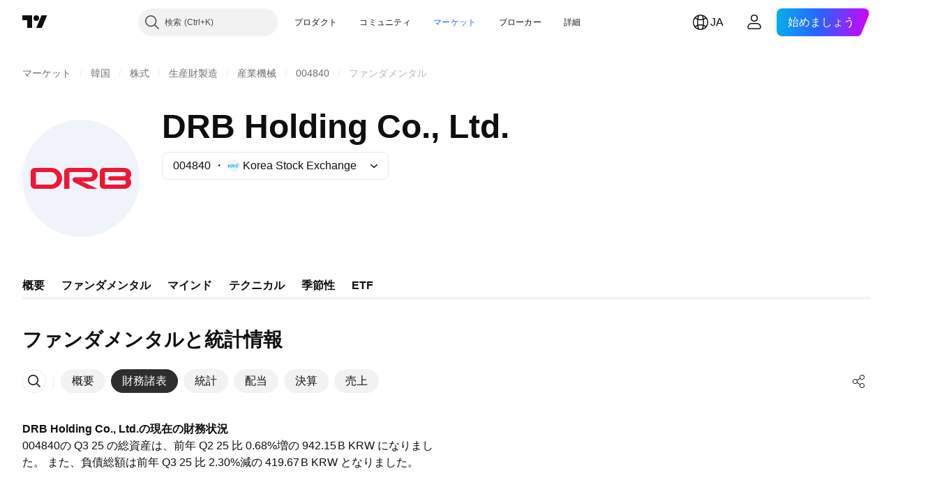

--- FILE ---
content_type: application/javascript; charset=utf-8
request_url: https://static.tradingview.com/static/bundles/ja.5731.02ec8734da8a07ba0373.js
body_size: 35
content:
(self.webpackChunktradingview=self.webpackChunktradingview||[]).push([[5731,84627],{148199:e=>{e.exports=["戻る"]},537276:e=>{e.exports=["変動"]},923599:e=>{e.exports=["変動率"]},821851:e=>{e.exports=["年間データ"]},384627:e=>{e.exports=["ファンダメンタルと統計情報"]},588176:e=>{e.exports=["半期データ"]},836452:e=>{e.exports=["四半期データ"]},351514:e=>{e.exports=["値"]}}]);

--- FILE ---
content_type: image/svg+xml
request_url: https://s3-symbol-logo.tradingview.com/drb-coltd--big.svg
body_size: 298
content:
<!-- by TradingView --><svg width="56" height="56" viewBox="0 0 56 56" xmlns="http://www.w3.org/2000/svg"><path fill="#F0F3FA" d="M0 0h56v56H0z"/><path fill-rule="evenodd" d="M6.5 25v6h7.28c1.5 0 2.72-1.54 2.72-3s-1.22-3-2.72-3H6.5Zm-.54-2C4.88 23 4 23.86 4 24.91v6.18C4 32.14 4.88 33 5.96 33h7.9A5.07 5.07 0 0 0 19 28c0-2.76-2.3-5-5.13-5h-7.9ZM38.96 23c-1.08 0-1.96.85-1.96 1.9v6.2c0 1.05.88 1.9 1.96 1.9h9.87c1.75 0 3.17-1.31 3.17-3 0-.74-.27-1.47-.72-2 .45-.53.72-1.26.72-2 0-1.69-1.42-3-3.17-3h-9.87Zm.54 2v6h9.24c.42 0 .76-.6.76-1s-.34-1-.76-1h-6.49c-.69 0-1.25-.33-1.25-1 0-.67.56-1 1.25-1h6.5c.41 0 .75-.6.75-1s-.34-1-.76-1H39.5Z" fill="#EC1836"/><path d="M22.5 33H20v-8.09c0-1.05.94-1.91 2.1-1.91h10.28c2 0 3.62 1.43 3.62 3.25s-1.62 3.25-3.62 3.25H28.5L36 33h-5l-6.17-3.08A1.66 1.66 0 0 1 24 28.5c0-.82.73-1 1.62-1h6.76c.58 0 1.12-.72 1.12-1.25S32.96 25 32.38 25H22.5v8Z" fill="#EC1836"/></svg>

--- FILE ---
content_type: application/javascript; charset=utf-8
request_url: https://static.tradingview.com/static/bundles/69882.aaf0171b04d703e2fdff.js
body_size: 37252
content:
(self.webpackChunktradingview=self.webpackChunktradingview||[]).push([[69882],{177262:e=>{e.exports={button:"button-PYEOTd6i",disabled:"disabled-PYEOTd6i",hidden:"hidden-PYEOTd6i",icon:"icon-PYEOTd6i",dropped:"dropped-PYEOTd6i"}},885253:e=>{e.exports={container:"container-WDZ0PRNh","container-xxsmall":"container-xxsmall-WDZ0PRNh","container-xsmall":"container-xsmall-WDZ0PRNh","container-small":"container-small-WDZ0PRNh","container-medium":"container-medium-WDZ0PRNh","container-large":"container-large-WDZ0PRNh","intent-default":"intent-default-WDZ0PRNh",focused:"focused-WDZ0PRNh",readonly:"readonly-WDZ0PRNh",disabled:"disabled-WDZ0PRNh","with-highlight":"with-highlight-WDZ0PRNh",grouped:"grouped-WDZ0PRNh","adjust-position":"adjust-position-WDZ0PRNh","first-row":"first-row-WDZ0PRNh","first-col":"first-col-WDZ0PRNh",stretch:"stretch-WDZ0PRNh","font-size-medium":"font-size-medium-WDZ0PRNh","font-size-large":"font-size-large-WDZ0PRNh","no-corner-top-left":"no-corner-top-left-WDZ0PRNh","no-corner-top-right":"no-corner-top-right-WDZ0PRNh","no-corner-bottom-right":"no-corner-bottom-right-WDZ0PRNh","no-corner-bottom-left":"no-corner-bottom-left-WDZ0PRNh","size-xxsmall":"size-xxsmall-WDZ0PRNh","size-xsmall":"size-xsmall-WDZ0PRNh","size-small":"size-small-WDZ0PRNh","size-medium":"size-medium-WDZ0PRNh","size-large":"size-large-WDZ0PRNh","intent-success":"intent-success-WDZ0PRNh","intent-warning":"intent-warning-WDZ0PRNh","intent-danger":"intent-danger-WDZ0PRNh","intent-primary":"intent-primary-WDZ0PRNh","border-none":"border-none-WDZ0PRNh","border-thin":"border-thin-WDZ0PRNh","border-thick":"border-thick-WDZ0PRNh",highlight:"highlight-WDZ0PRNh",shown:"shown-WDZ0PRNh"}},563748:e=>{e.exports={"inner-slot":"inner-slot-W53jtLjw",interactive:"interactive-W53jtLjw",icon:"icon-W53jtLjw","inner-middle-slot":"inner-middle-slot-W53jtLjw","before-slot":"before-slot-W53jtLjw","after-slot":"after-slot-W53jtLjw"}},225345:e=>{e.exports={input:"input-RUSovanF","size-xxsmall":"size-xxsmall-RUSovanF","size-xsmall":"size-xsmall-RUSovanF","size-small":"size-small-RUSovanF","size-medium":"size-medium-RUSovanF","size-large":"size-large-RUSovanF","with-start-slot":"with-start-slot-RUSovanF","with-end-slot":"with-end-slot-RUSovanF"}},931013:e=>{e.exports={disableSelfPositioning:"disableSelfPositioning-dYiqkKAE"}},221847:e=>{e.exports={indicatorPageLink:"indicatorPageLink-RSR_Hp1S"}},446081:e=>{e.exports={"small-height-breakpoint":"(max-height: 360px)",footer:"footer-PhMf7PhQ",submitButton:"submitButton-PhMf7PhQ",buttons:"buttons-PhMf7PhQ"}},703523:e=>{e.exports={container:"container-qm7Rg5MB",mobile:"mobile-qm7Rg5MB",inputContainer:"inputContainer-qm7Rg5MB",withCancel:"withCancel-qm7Rg5MB",input:"input-qm7Rg5MB",icon:"icon-qm7Rg5MB",cancel:"cancel-qm7Rg5MB"}},250502:e=>{e.exports={container:"container-Tv7LSjUz",overlayScrollWrap:"overlayScrollWrap-Tv7LSjUz",wrapper:"wrapper-Tv7LSjUz"}},87804:e=>{e.exports={wrap:"wrap-hegngCX6",title:"title-hegngCX6",container:"container-hegngCX6",breakpoint:"breakpoint-hegngCX6",
tabletLandscape:"tabletLandscape-hegngCX6",laptop:"laptop-hegngCX6",desktopMedium:"desktopMedium-hegngCX6",desktopLarge:"desktopLarge-hegngCX6",desktopExtraLarge:"desktopExtraLarge-hegngCX6",textWithButton:"textWithButton-hegngCX6",description:"description-hegngCX6",collapsed:"collapsed-hegngCX6",btn:"btn-hegngCX6",absolute:"absolute-hegngCX6",shadow:"shadow-hegngCX6",btnLabel:"btnLabel-hegngCX6"}},931955:e=>{e.exports={shrinkShadowPosition:"shrinkShadowPosition-goPHqemz",right:"right-goPHqemz",shrinkShadow:"shrinkShadow-goPHqemz",visible:"visible-goPHqemz",shrinkShadowWrap:"shrinkShadowWrap-goPHqemz",intersectionIndicator:"intersectionIndicator-goPHqemz"}},793241:e=>{e.exports={noWrap:"noWrap-Cp90pRqq"}},624049:e=>{e.exports={item:"item-cXDWtdxq",title:"title-cXDWtdxq",data:"data-cXDWtdxq",swatch:"swatch-cXDWtdxq"}},81811:e=>{e.exports={container:"container-LMf4M2sS",nextDate:"nextDate-LMf4M2sS",releaseToday:"releaseToday-LMf4M2sS",statsValue:"statsValue-LMf4M2sS"}},13077:e=>{e.exports={pieTitle:"pieTitle-ToD970VA",chartWrap:"chartWrap-ToD970VA",chartContainer:"chartContainer-ToD970VA"}},144396:e=>{e.exports={dialog:"dialog-SowAHF8c",input:"input-SowAHF8c"}},931149:e=>{e.exports={wrap:"wrap-Z_ZTEfw4",emptyState:"emptyState-Z_ZTEfw4",section:"section-Z_ZTEfw4",title:"title-Z_ZTEfw4",items:"items-Z_ZTEfw4",item:"item-Z_ZTEfw4",hovered:"hovered-Z_ZTEfw4",selected:"selected-Z_ZTEfw4"}},920261:e=>{e.exports={emptyStateContainer:"emptyStateContainer-q4zMSLxB",emptyState:"emptyState-q4zMSLxB",emptyIcon:"emptyIcon-q4zMSLxB",spinnerContainer:"spinnerContainer-q4zMSLxB"}},87338:e=>{e.exports={showMore:"showMore-lNiOldOD"}},2484:e=>{e.exports={spacing:"spacing-_WO97fYi",keyStats:"keyStats-_WO97fYi",chart:"chart-_WO97fYi",breakpoint:"breakpoint-_WO97fYi",laptop:"laptop-_WO97fYi"}},28285:e=>{e.exports={wrap:"wrap-Ov1mQxL0",breakpoint:"breakpoint-Ov1mQxL0",phoneLandscape:"phoneLandscape-Ov1mQxL0",tabletLandscape:"tabletLandscape-Ov1mQxL0",item:"item-Ov1mQxL0",title:"title-Ov1mQxL0",data:"data-Ov1mQxL0"}},639375:e=>{e.exports={item:"item-D38HaCsG",title:"title-D38HaCsG",breakpoint:"breakpoint-D38HaCsG",tabletLandscape:"tabletLandscape-D38HaCsG",dateContainer:"dateContainer-D38HaCsG",soon:"soon-D38HaCsG",icon:"icon-D38HaCsG",data:"data-D38HaCsG",currency:"currency-D38HaCsG"}},482605:e=>{e.exports={icon:"icon-zUs7LZ8R",large:"large-zUs7LZ8R",small:"small-zUs7LZ8R",link:"link-zUs7LZ8R",title:"title-zUs7LZ8R"}},200951:e=>{e.exports={mainBar:"mainBar-jRAEEd8l",last:"last-jRAEEd8l",subtractBar:"subtractBar-jRAEEd8l",levelLine:"levelLine-jRAEEd8l",negative:"negative-jRAEEd8l",empty:"empty-jRAEEd8l",marketCap:"marketCap-jRAEEd8l",preferredStock:"preferredStock-jRAEEd8l",totalDebt:"totalDebt-jRAEEd8l",minorityInterest:"minorityInterest-jRAEEd8l",canBeHatched:"canBeHatched-jRAEEd8l",cashAndShortTermInvest:"cashAndShortTermInvest-jRAEEd8l",cashAndDueBanks:"cashAndDueBanks-jRAEEd8l",enterpriseValue:"enterpriseValue-jRAEEd8l"}},443311:e=>{e.exports={wrap:"wrap-wFn2KbNm",content:"content-wFn2KbNm",wide:"wide-wFn2KbNm",
breakpoint:"breakpoint-wFn2KbNm",chart:"chart-wFn2KbNm",stats:"stats-wFn2KbNm",legendItem:"legendItem-wFn2KbNm",legendItemTitle:"legendItemTitle-wFn2KbNm",swatch:"swatch-wFn2KbNm",legendText:"legendText-wFn2KbNm",legendData:"legendData-wFn2KbNm"}},843510:e=>{e.exports={wrap:"wrap-gV_PvjNN",title:"title-gV_PvjNN",period:"period-gV_PvjNN",value:"value-gV_PvjNN"}},734710:e=>{e.exports={link:"link-inmbDOVG",text:"text-inmbDOVG",icon:"icon-inmbDOVG"}},663814:e=>{e.exports={container:"container-En4JymId",breakpoint:"breakpoint-En4JymId",tabletLandscape:"tabletLandscape-En4JymId",stats:"stats-En4JymId",fullWidth:"fullWidth-En4JymId",chartWithStats:"chartWithStats-En4JymId",laptop:"laptop-En4JymId",chart:"chart-En4JymId",legend:"legend-En4JymId",statsValue:"statsValue-En4JymId",legendText:"legendText-En4JymId",chartTitle:"chartTitle-En4JymId"}},279206:e=>{e.exports={emptyIcon:"emptyIcon-ovLf36QH"}},901282:e=>{e.exports={chart:"chart-S_To0qga"}},261582:e=>{e.exports={link:"link-AaBUl6Lz",spacing:"spacing-AaBUl6Lz",widgets:"widgets-AaBUl6Lz",breakpoint:"breakpoint-AaBUl6Lz",tabletLandscape:"tabletLandscape-AaBUl6Lz"}},990645:e=>{e.exports={wrap:"wrap-e8G3TIT2",breakpoint:"breakpoint-e8G3TIT2",withoutData:"withoutData-e8G3TIT2",dialogTabletLandscape:"dialogTabletLandscape-e8G3TIT2",stats:"stats-e8G3TIT2",withoutChart:"withoutChart-e8G3TIT2",dialogLaptop:"dialogLaptop-e8G3TIT2",chart:"chart-e8G3TIT2",legend:"legend-e8G3TIT2"}},997701:e=>{e.exports={wrap:"wrap-dOpdbma4",breakpoint:"breakpoint-dOpdbma4",section:"section-dOpdbma4",laptop:"laptop-dOpdbma4",desktopMedium:"desktopMedium-dOpdbma4",incomeEmpty:"incomeEmpty-dOpdbma4"}},712039:e=>{e.exports={container:"container-hQkIZraz",title:"title-hQkIZraz",header:"header-hQkIZraz",description:"description-hQkIZraz",breakpoint:"breakpoint-hQkIZraz",tabletLandscape:"tabletLandscape-hQkIZraz",childrenWrap:"childrenWrap-hQkIZraz",singleColumn:"singleColumn-hQkIZraz"}},635543:e=>{e.exports={text:"text-tKSgMfYc"}},230543:e=>{e.exports={heading:"heading-PgLJhj4d"}},621788:e=>{e.exports={title:"title-h7aycjAp",container:"container-h7aycjAp",chart:"chart-h7aycjAp",chartTitle:"chartTitle-h7aycjAp"}},486371:e=>{e.exports={summary:"summary-hQBXrsiZ",breakpoint:"breakpoint-hQBXrsiZ",tabletLandscape:"tabletLandscape-hQBXrsiZ"}},263824:e=>{e.exports={container:"container-McHZl6OM",section:"section-McHZl6OM"}},91563:e=>{e.exports={chart:"chart-qputbNwm",title:"title-qputbNwm",section:"section-qputbNwm",breakpoint:"breakpoint-qputbNwm",laptop:"laptop-qputbNwm"}},781034:e=>{e.exports={dropdownMenu:"dropdownMenu-SylV9gRG",scrollable:"scrollable-SylV9gRG",content:"content-SylV9gRG",row:"row-SylV9gRG",title:"title-SylV9gRG",dropdown:"dropdown-SylV9gRG",description:"description-SylV9gRG"}},447765:e=>{e.exports={adaptiveRow:"adaptiveRow-EZAm5mou",smallHeight:"smallHeight-EZAm5mou",adaptiveCol:"adaptiveCol-EZAm5mou",wrapped:"wrapped-EZAm5mou",categoriesTabs:"categoriesTabs-EZAm5mou",grow:"grow-EZAm5mou",searchInput:"searchInput-EZAm5mou",breakpoint:"breakpoint-EZAm5mou",
tabletVertical:"tabletVertical-EZAm5mou",wrappedExportButton:"wrappedExportButton-EZAm5mou"}},27121:e=>{e.exports={searchInput:"searchInput-HNJuQNu3",icon:"icon-HNJuQNu3",button:"button-HNJuQNu3"}},581335:e=>{e.exports={groupTitleWrap:"groupTitleWrap-rcGvt4y_"}},443859:e=>{e.exports={heading:"heading-yfv35NPO",title:"title-yfv35NPO",content:"content-yfv35NPO"}},561635:e=>{e.exports={chartContainer:"chartContainer-MJytD_Lf",breakpoint:"breakpoint-MJytD_Lf",laptop:"laptop-MJytD_Lf",keyStats:"keyStats-MJytD_Lf",emptyStateContainer:"emptyStateContainer-MJytD_Lf",emptyState:"emptyState-MJytD_Lf",spacing:"spacing-MJytD_Lf",large:"large-MJytD_Lf",heading:"heading-MJytD_Lf",tableWrap:"tableWrap-MJytD_Lf","legacy-mode":"legacy-mode-MJytD_Lf","container-mf-phone-landscape":"container-mf-phone-landscape-MJytD_Lf",stickyContainer:"stickyContainer-MJytD_Lf"}},593475:e=>{e.exports={searchButton:"searchButton-E0PnSnL6",button:"button-E0PnSnL6",fill:"fill-E0PnSnL6"}},573028:e=>{e.exports={container:"container-QcG0kDOU",image:"image-QcG0kDOU",title:"title-QcG0kDOU",description:"description-QcG0kDOU",button:"button-QcG0kDOU"}},287161:e=>{e.exports={button:"button-tFul0OhX","button-children":"button-children-tFul0OhX",hiddenArrow:"hiddenArrow-tFul0OhX",invisibleFocusHandler:"invisibleFocusHandler-tFul0OhX"}},821905:e=>{e.exports={placeholder:"placeholder-V6ceS6BN"}},749270:e=>{e.exports={button:"button-iLKiGOdQ",hovered:"hovered-iLKiGOdQ",disabled:"disabled-iLKiGOdQ",focused:"focused-iLKiGOdQ",active:"active-iLKiGOdQ",hidden:"hidden-iLKiGOdQ"}},841009:e=>{e.exports={container:"container-Kr2_ulow",forceMobile:"forceMobile-Kr2_ulow",icon:"icon-Kr2_ulow",longText:"longText-Kr2_ulow",title:"title-Kr2_ulow",text:"text-Kr2_ulow"}},540975:(e,t,n)=>{"use strict";n.d(t,{Button:()=>c});var a=n(50959),o=n(311239);function r(e="default"){switch(e){case"default":return"primary";case"stroke":return"secondary"}}function i(e="primary"){switch(e){case"primary":return"brand";case"success":return"green";case"default":return"gray";case"danger":return"red"}}function l(e="m"){switch(e){case"s":return"xsmall";case"m":return"small";case"l":return"large"}}function s(e){const{intent:t,size:n,appearance:a,useFullWidth:o,icon:s,...c}=e;return{...c,color:i(t),size:l(n),variant:r(a),stretch:o}}function c(e){return a.createElement(o.SquareButton,{...s(e)})}},73107:(e,t,n)=>{"use strict";n.d(t,{Caret:()=>m,CaretButton:()=>p});var a=n(50959),o=n(497754),r=n.n(o),i=n(132734),l=n(602948),s=n.n(l),c=n(177262),d=n.n(c);function u(e){const{isDropped:t}=e;return a.createElement(i.Icon,{className:r()(d().icon,t&&d().dropped),icon:s()})}function m(e){const{className:t,disabled:n,isDropped:o}=e;return a.createElement("span",{className:r()(d().button,n&&d().disabled,t)},a.createElement(u,{isDropped:o}))}function p(e){const{className:t,tabIndex:n=-1,disabled:o,isDropped:i,...l}=e;return a.createElement("button",{...l,type:"button",tabIndex:n,disabled:o,className:r()(d().button,o&&d().disabled,t)},a.createElement(u,{isDropped:i}))}},538890:(e,t,n)=>{"use strict";n.d(t,{
ControlSkeleton:()=>y,InputClasses:()=>v});var a=n(50959),o=n(497754),r=n.n(o),i=n(650151),l=n(662929),s=n(8626),c=n(301792),d=n(307754);var u=n(885253),m=n.n(u);function p(e){let t="";return 0!==e&&(1&e&&(t=r()(t,m()["no-corner-top-left"])),2&e&&(t=r()(t,m()["no-corner-top-right"])),4&e&&(t=r()(t,m()["no-corner-bottom-right"])),8&e&&(t=r()(t,m()["no-corner-bottom-left"]))),t}function h(e,t,n,a){const{removeRoundBorder:o,className:i,intent:l="default",borderStyle:s="thin",size:c,highlight:u,disabled:h,readonly:f,stretch:v,noReadonlyStyles:g,isFocused:b}=e,y=p(o??(0,d.getGroupCellRemoveRoundBorders)(n));return r()(m().container,m()[`container-${c}`],m()[`intent-${l}`],m()[`border-${s}`],c&&m()[`size-${c}`],y,u&&m()["with-highlight"],h&&m().disabled,f&&!g&&m().readonly,b&&m().focused,v&&m().stretch,t&&m().grouped,!a&&m()["adjust-position"],n.isTop&&m()["first-row"],n.isLeft&&m()["first-col"],i)}function f(e,t,n){const{highlight:a,highlightRemoveRoundBorder:o}=e;if(!a)return m().highlight;const i=p(o??(0,d.getGroupCellRemoveRoundBorders)(t));return r()(m().highlight,m().shown,m()[`size-${n}`],i)}const v={FontSizeMedium:(0,i.ensureDefined)(m()["font-size-medium"]),FontSizeLarge:(0,i.ensureDefined)(m()["font-size-large"])},g={passive:!1};function b(e,t){const{style:n,id:o,role:r,onFocus:i,onBlur:d,onMouseOver:u,onMouseOut:m,onMouseDown:p,onMouseUp:v,onKeyDown:b,onClick:y,tabIndex:C,startSlot:_,middleSlot:E,endSlot:S,onWheel:w,onWheelNoPassive:N=null,size:I,tag:P="span",type:x}=e,{isGrouped:D,cellState:k,disablePositionAdjustment:T=!1}=(0,a.useContext)(c.ControlGroupContext),L=function(e,t=null,n){const o=(0,a.useRef)(null),r=(0,a.useRef)(null),i=(0,a.useCallback)((()=>{if(null===o.current||null===r.current)return;const[e,t,n]=r.current;null!==t&&o.current.addEventListener(e,t,n)}),[]),l=(0,a.useCallback)((()=>{if(null===o.current||null===r.current)return;const[e,t,n]=r.current;null!==t&&o.current.removeEventListener(e,t,n)}),[]),s=(0,a.useCallback)((e=>{l(),o.current=e,i()}),[]);return(0,a.useEffect)((()=>(r.current=[e,t,n],i(),l)),[e,t,n]),s}("wheel",N,g),F=P;return a.createElement(F,{type:x,style:n,id:o,role:r,className:h(e,D,k,T),tabIndex:C,ref:(0,l.useMergedRefs)([t,L]),onFocus:i,onBlur:d,onMouseOver:u,onMouseOut:m,onMouseDown:p,onMouseUp:v,onKeyDown:b,onClick:y,onWheel:w,...(0,s.filterDataProps)(e),...(0,s.filterAriaProps)(e)},_,E,S,a.createElement("span",{className:f(e,k,I)}))}b.displayName="ControlSkeleton";const y=a.forwardRef(b)},582976:(e,t,n)=>{"use strict";n.d(t,{ControlSkeleton:()=>a.ControlSkeleton,InputClasses:()=>a.InputClasses});var a=n(538890)},514420:(e,t,n)=>{"use strict";n.d(t,{AfterSlot:()=>m,BeforeSlot:()=>s,EndSlot:()=>u,MiddleSlot:()=>d,StartSlot:()=>c});var a=n(50959),o=n(497754),r=n.n(o),i=n(563748),l=n.n(i);function s(e){const{className:t,children:n}=e;return a.createElement("span",{className:r()(l()["before-slot"],t)},n)}function c(e){const{className:t,interactive:n=!0,icon:o=!1,children:i}=e;return a.createElement("span",{className:r()(l()["inner-slot"],n&&l().interactive,o&&l().icon,t)},i)}
function d(e){const{className:t,children:n}=e;return a.createElement("span",{className:r()(l()["inner-slot"],l()["inner-middle-slot"],t)},n)}function u(e){const{className:t,interactive:n=!0,icon:o=!1,children:i,dataQaId:s}=e;return a.createElement("span",{className:r()(l()["inner-slot"],n&&l().interactive,o&&l().icon,t),"data-qa-id":s},i)}function m(e){const{className:t,children:n,dataQaId:o}=e;return a.createElement("span",{className:r()(l()["after-slot"],t),"data-qa-id":o},n)}},142135:(e,t,n)=>{"use strict";n.d(t,{Input:()=>a.Input,InputControl:()=>a.InputControl});var a=n(314551)},314551:(e,t,n)=>{"use strict";n.d(t,{Input:()=>y,InputControl:()=>C});var a=n(50959),o=n(497754),r=n.n(o),i=n(89317),l=n(8626),s=n(763341),c=n(151057),d=n(662929),u=n(207357),m=n(405964),p=n(633750),h=n(538890),f=n(514420),v=n(225345),g=n.n(v);function b(e){return!(0,l.isAriaAttribute)(e)&&!(0,l.isDataAttribute)(e)}function y(e){const{id:t,title:n,role:o,tabIndex:s,placeholder:c,name:d,type:u,value:m,defaultValue:p,draggable:v,autoComplete:y,autoFocus:C,autoCapitalize:_,autoCorrect:E,maxLength:S,min:w,max:N,step:I,pattern:P,inputMode:x,onSelect:D,onFocus:k,onBlur:T,onKeyDown:L,onKeyUp:F,onKeyPress:R,onChange:M,onDragStart:A,size:O="small",className:B,inputClassName:V,disabled:H,readonly:W,containerTabIndex:q,startSlot:Z,endSlot:z,reference:G,containerReference:Q,onContainerFocus:K,dataQaId:U,...Y}=e,j=(0,l.filterProps)(Y,b),X={...(0,l.filterAriaProps)(Y),...(0,l.filterDataProps)(Y),id:t,title:n,role:o,tabIndex:s,placeholder:c,name:d,type:u,value:m,defaultValue:p,draggable:v,autoComplete:y,autoFocus:C,autoCapitalize:_,autoCorrect:E,maxLength:S,min:w,max:N,step:I,pattern:P,inputMode:x,onSelect:D,onFocus:k,onBlur:T,onKeyDown:L,onKeyUp:F,onKeyPress:R,onChange:M,onDragStart:A};return a.createElement(h.ControlSkeleton,{...j,disabled:H,readonly:W,tabIndex:q,className:B,size:O,ref:Q,onFocus:K,startSlot:Z,middleSlot:a.createElement(f.MiddleSlot,null,a.createElement("input",{...X,className:r()(g().input,g()[`size-${O}`],V,Z&&g()["with-start-slot"],z&&g()["with-end-slot"]),disabled:H,readOnly:W,ref:G,"data-qa-id":(0,i.dataQaIds)("ui-lib-Input-input",U?`${U}-input`:void 0)})),endSlot:z,"data-qa-id":(0,i.dataQaIds)("ui-lib-Input",U)})}function C(e){e=(0,u.useControl)(e);const{disabled:t,autoSelectOnFocus:n,tabIndex:o=0,onFocus:r,onBlur:i,reference:l,containerReference:h=null,dataQaId:f}=e,v=(0,a.useRef)(null),g=(0,a.useRef)(null),[b,C]=(0,m.useFocus)(),_=t?void 0:b?-1:o,E=t?void 0:b?o:-1,{isMouseDown:S,handleMouseDown:w,handleMouseUp:N}=(0,p.useIsMouseDown)(),I=(0,s.createSafeMulticastEventHandler)(C.onFocus,(function(e){n&&!S.current&&(0,c.selectAllContent)(e.currentTarget)}),r),P=(0,s.createSafeMulticastEventHandler)(C.onBlur,i),x=(0,a.useCallback)((e=>{v.current=e,l&&("function"==typeof l&&l(e),"object"==typeof l&&(l.current=e))}),[v,l]);return a.createElement(y,{...e,isFocused:b,containerTabIndex:_,tabIndex:E,onContainerFocus:function(e){g.current===e.target&&null!==v.current&&v.current.focus()},onFocus:I,onBlur:P,reference:x,
containerReference:(0,d.useMergedRefs)([g,h]),onMouseDown:w,onMouseUp:N,dataQaId:f})}},312879:(e,t,n)=>{"use strict";n.d(t,{useControlDisclosure:()=>o});var a=n(718083);function o(e){const{intent:t,highlight:n,...o}=e,{isFocused:r,...i}=(0,a.useDisclosure)(o);return{...i,isFocused:r,highlight:n??r,intent:t??(r?"primary":"default")}}},207357:(e,t,n)=>{"use strict";n.d(t,{useControl:()=>r});var a=n(763341),o=n(405964);function r(e){const{onFocus:t,onBlur:n,intent:r,highlight:i,disabled:l}=e,[s,c]=(0,o.useFocus)(void 0,l),d=(0,a.createSafeMulticastEventHandler)(l?void 0:c.onFocus,t),u=(0,a.createSafeMulticastEventHandler)(l?void 0:c.onBlur,n);return{...e,intent:r||(s?"primary":"default"),highlight:i??s,onFocus:d,onBlur:u}}},633750:(e,t,n)=>{"use strict";n.d(t,{useIsMouseDown:()=>o});var a=n(50959);function o(){const e=(0,a.useRef)(!1),t=(0,a.useCallback)((()=>{e.current=!0}),[e]),n=(0,a.useCallback)((()=>{e.current=!1}),[e]);return{isMouseDown:e,handleMouseDown:t,handleMouseUp:n}}},504540:(e,t,n)=>{"use strict";n.d(t,{useOneSideScrollState:()=>i,useTwoSidesScrollState:()=>l});var a=n(267521),o=n(50959),r=n(449807);function i(e){const[t,n]=(0,o.useState)(!1),i=(0,a.useFunctionalRefObject)(e??null),l=function(e,t){return(0,r.useIntersectionObserver)((([e])=>{t(e.isIntersecting)}),{root:e})}(i,n);return{isScrolledToSide:t,refToScrollContainer:i,refToSideElement:l}}function l(e){const t=(0,a.useFunctionalRefObject)(e??null),n=i(t),o=i(t);return{refToStartElement:n.refToSideElement,isScrolledToStart:n.isScrolledToSide,refToScrollContainer:t,refToEndElement:o.refToSideElement,isScrolledToEnd:o.isScrolledToSide}}},818612:(e,t,n)=>{"use strict";n.d(t,{Spinner:()=>c});var a=n(50959),o=n(497754),r=n.n(o),i=n(685023),l=(n(787793),n(931013)),s=n.n(l);function c(e){const{ariaLabel:t,ariaLabelledby:n,className:o,style:l,size:c,id:d,disableSelfPositioning:u}=e;return a.createElement("div",{className:r()(o,"tv-spinner","tv-spinner--shown",`tv-spinner--size_${i.spinnerSizeMap[c||i.DEFAULT_SIZE]}`,u&&s().disableSelfPositioning),style:l,role:"progressbar",id:d,"aria-label":t,"aria-labelledby":n})}},994726:(e,t,n)=>{"use strict";n.d(t,{TimeFormat:()=>c});var a=n(50959),o=n(429973);function r(){if(window&&!window.customElements.get("time-format")){class e extends HTMLElement{constructor(){super(),this.timestamp=NaN,this.connected=!1,this.shadowText=document.createTextNode("");this.attachShadow({mode:"closed"}).appendChild(this.shadowText)}connectedCallback(){this.connected=!0,this.updateText()}disconnectedCallback(){this.connected=!1}attributeChangedCallback(e,t,n){if("timestamp"===e){const e=l(n);if(!e)return;this.timestamp=e}if("locale"===e&&(this.locale=n||void 0),"from"===e||"to"===e){if(!n)return;if(!(0,o.isValidTimeOptionsRange)(n))return;this[e]=n}"date-style"===e&&(this.dateStyle=n&&(0,o.isValidTimeOptionsDateStyle)(n)?n:void 0),"time-zone-name"===e&&(this.timeZoneName=i(n)),"weekday"===e&&(this.weekday=i(n)),"fractional-second-digits"===e&&(this.fractionalSecondDigits=l(n)),"time-zone"===e&&(this.timeZone=n||void 0),
this.updateText()}updateText(){if(this.connected&&!isNaN(this.timestamp))try{this.shadowText.nodeValue=(0,o.formatTime)(this.timestamp,this.locale,this.from,this.to,{dateStyle:this.dateStyle,timeZone:this.timeZone,timeZoneName:this.timeZoneName,weekday:this.weekday,fractionalSecondDigits:this.fractionalSecondDigits})}catch(e){return void 0}}}e.observedAttributes=["timestamp","locale","from","to","date-style","time-zone-name","weekday","fractional-second-digits","time-zone"],window.customElements.define("time-format",e)}}function i(e){return"true"===e||"false"!==e&&void 0}function l(e){if(!e)return;const t=parseInt(e,10);return isNaN(t)?void 0:t}var s=n(774218);function c(e){const{locale:t,timestamp:n,from:o,to:i,weekday:l,timeZone:c,timeZoneName:d,dateStyle:u,fractionalSecondDigits:m}=e,p=new Date(n),h=p.valueOf(),f=isNaN(h)?void 0:p.toISOString();return(0,s.useIsomorphicLayoutEffect)(r,[]),a.createElement("time",{dateTime:f},a.createElement("time-format",{locale:t,timestamp:h,from:o,to:i,"time-zone":c,"time-zone-name":d,"date-style":u,"fractional-second-digits":m,weekday:l}))}},151057:(e,t,n)=>{"use strict";function a(e){null!==e&&e.setSelectionRange(0,e.value.length)}n.d(t,{selectAllContent:()=>a})},219270:(e,t,n)=>{"use strict";n.d(t,{IndicatorPageLink:()=>c});var a=n(50959),o=n(497754),r=n.n(o),i=n(444372),l=n(304328),s=n(221847);function c(e){const{category:t,idWithoutPeriod:o,title:c,className:d,history:u,reference:m,navigate:p,onClick:h,tooltipClassName:f}=e,v=u.createHref({pathname:(0,l.getIndicatorPagePath)(t,o)}),g=(0,a.useCallback)((e=>{h&&h(e),p&&p(v)}),[h,p,v]);return a.createElement("a",{className:r()(s.indicatorPageLink,d,f||"apply-common-tooltip"),title:c?i.t(null,{replace:{title:c}},n(930867)):void 0,ref:m,onClick:g,href:Boolean(p)?void 0:v},e.children)}},800067:(e,t,n)=>{"use strict";n.d(t,{InitFinancialsQuotesContext:()=>a});const a=n(50959).createContext(null)},763532:(e,t,n)=>{"use strict";n.d(t,{escapeCSVValue:()=>s,saveTextFile:()=>o});var a=n(638456);function o(e,t,n="text/plain"){const o=new Blob([t],{type:n});if(a.CheckMobile.iOS()){const t=new FileReader;return t.onload=()=>{t.result&&r(e,t.result.toString())},void t.readAsDataURL(o)}const i=window.URL.createObjectURL(o);navigator.msSaveOrOpenBlob?navigator.msSaveOrOpenBlob(o,e):window.navigator.msSaveBlob?window.navigator.msSaveBlob(o,e):(r(e,i),window.URL.revokeObjectURL(i))}function r(e,t){const n=document.createElement("a");n.style.display="none",document.body.appendChild(n),n.href=t,n.download=e,n.click(),document.body.removeChild(n)}const i=/[",\r\n]/,l=/"/g;function s(e){return i.test(e)?`"${e.replace(l,'""')}"`:e}},449864:(e,t,n)=>{"use strict";n.r(t),n.d(t,{AdaptiveConfirmDialog:()=>m});var a=n(50959),o=n(497754),r=n.n(o),i=n(540975),l=n(650151),s=n(444372),c=n(470316),d=n(619027),u=n(446081);class m extends a.PureComponent{constructor(){super(...arguments),this._dialogRef=a.createRef(),this._handleClose=()=>{const{defaultActionOnClose:e,onSubmit:t,onCancel:n,onClose:a}=this.props;switch(e){case"submit":t();break;case"cancel":n()}
a()},this._handleCancel=()=>{this.props.cancelButtonDisabled||(this.props.onCancel(),this.props.onClose())},this._handleKeyDown=e=>{const{onSubmit:t,submitButtonDisabled:n,submitOnEnterKey:a}=this.props;13===(0,c.hashFromEvent)(e)&&a&&(e.preventDefault(),n||t())}}render(){const{render:e,onClose:t,onSubmit:n,onCancel:o,footerLeftRenderer:r,submitButtonText:i,submitButtonDisabled:l,cancelButtonDisabled:s,defaultActionOnClose:c,submitOnEnterKey:u,...m}=this.props;return a.createElement(d.AdaptivePopupDialog,{...m,ref:this._dialogRef,onKeyDown:this._handleKeyDown,render:this._renderChildren(),onClose:this._handleClose})}focus(){(0,l.ensureNotNull)(this._dialogRef.current).focus()}_renderChildren(){return e=>{const{render:t,footerLeftRenderer:o,additionalButtons:l,submitButtonText:c,submitButtonDisabled:d,cancelButtonDisabled:m,onSubmit:p,cancelButtonText:h,showCancelButton:f=!0,showSubmitButton:v=!0,submitButtonClassName:g,cancelButtonClassName:b,buttonsWrapperClassName:y}=this.props;return a.createElement(a.Fragment,null,t(e),a.createElement("div",{className:u.footer},o&&o(e.isSmallWidth),a.createElement("div",{className:r()(u.buttons,y)},l,f&&a.createElement(i.Button,{className:b,disabled:m,name:"cancel",appearance:"stroke",onClick:this._handleCancel},h??s.t(null,void 0,n(904543))),v&&a.createElement("span",{className:u.submitButton},a.createElement(i.Button,{className:g,disabled:d,name:"submit",onClick:p,"data-name":"submit-button"},c??s.t(null,void 0,n(819295)))))))}}}m.defaultProps={defaultActionOnClose:"submit",submitOnEnterKey:!0}},986623:(e,t,n)=>{"use strict";n.d(t,{DialogSearch:()=>u});var a=n(50959),o=n(497754),r=n.n(o),i=n(444372),l=n(79205),s=n(606347),c=n(654313),d=n(703523);function u(e){const{children:t,isMobile:o,renderInput:u,onCancel:p,containerClassName:h,inputContainerClassName:f,iconClassName:v,cancelTitle:g=i.t(null,void 0,n(904543)),...b}=e;return a.createElement("div",{className:r()(d.container,o&&d.mobile,h)},a.createElement("div",{className:r()(d.inputContainer,o&&d.mobile,f,p&&d.withCancel)},u||a.createElement(m,{isMobile:o,...b})),t,a.createElement(l.Icon,{className:r()(d.icon,o&&d.mobile,v),icon:o?c:s}),p&&(!o||""!==b.value)&&a.createElement("div",{className:r()(d.cancel,o&&d.mobile),onClick:p},g))}function m(e){const{className:t,reference:n,isMobile:o,value:i,onChange:l,onFocus:s,onBlur:c,onKeyDown:u,onSelect:m,placeholder:p,activeDescendant:h,...f}=e;return a.createElement("input",{...f,ref:n,type:"text",className:r()(t,d.input,o&&d.mobile),autoComplete:"off",role:"searchbox","data-role":"search",placeholder:p,value:i,onChange:l,onFocus:s,onBlur:c,onSelect:m,onKeyDown:u,"aria-activedescendant":h})}},399826:(e,t,n)=>{"use strict";n.d(t,{getAsHistoricNumberValues:()=>l,getAsKeyOfQuotes:()=>i,getFormattedChange:()=>r,isPeriodId:()=>s});var a=n(610203),o=n(304328);function r(e){const t=(0,o.valueFormatter)(e);return null!==e&&e>0?"+"+t:t}function i(e){return e}function l(e){return e}function s(e){return e===a.PeriodId.Year||e===a.PeriodId.Quarter||e===a.PeriodId.HalfYear}},403179:(e,t,n)=>{
"use strict";n.d(t,{OverlayScrollWrapper:()=>p});var a=n(50959),o=n(497754),r=n.n(o),i=n(451860),l=n(445343),s=n(650151),c=n(397619);function d(e){const{scrollContainerRef:t,direction:n}=e,o=(0,a.useRef)(null),r=(0,a.useRef)(null),i=(0,a.useRef)(u()),l=(0,a.useRef)(!1),c=(0,a.useRef)({x:0,y:0});function d(e){return 0===n?e.touches[0].clientY:e.touches[0].clientX}function m(e){return 0===n?e.scrollTop:e.scrollLeft}function p(e,t){0===n?e.scrollTop=t:e.scrollLeft=t}function h(e){return 0===n?e.scrollHeight-e.clientHeight:e.scrollWidth-e.clientWidth}function f(e){const n=(0,s.ensureNotNull)((0,s.ensureDefined)(t).current);l.current=0===h(n),l.current||(o.current=d(e),c.current={x:e.touches[0].clientX,y:e.touches[0].clientY},i.current=u())}function v(e){if(l.current)return;if(function(e){const t=Math.atan2(e.touches[0].clientY-c.current.y,e.touches[0].clientX-c.current.x),n=Math.abs(t);return n>Math.PI/4&&n<3*Math.PI/4?0:1}(e)!==n)return void(l.current=!0);e.preventDefault();const a=(0,s.ensureNotNull)((0,s.ensureDefined)(t).current),r=d(e),u=r-(0,s.ensureNotNull)(o.current);p(a,m(a)-u),o.current=r;const h=performance.now();(0,s.ensureNotNull)(i.current).addPosition(m(a),h)}function g(){if(l.current)return;const e=performance.now(),n=(0,s.ensureNotNull)((0,s.ensureDefined)(t).current);i.current.start(m(n),e),i.current.finished(e)||(r.current=requestAnimationFrame(b)),o.current=null}function b(e){if(i.current.finished(e))return void y();const n=(0,s.ensureNotNull)((0,s.ensureDefined)(t).current),a=i.current.getPosition(e);p(n,a),a<=0||h(n)<=a?y():r.current=requestAnimationFrame(b)}function y(){r.current&&cancelAnimationFrame(r.current)}(0,a.useEffect)((()=>{const e=t?.current;return e?.addEventListener("touchstart",f),e?.addEventListener("touchmove",v),e?.addEventListener("touchend",g),e?.addEventListener("touchcancel",g),()=>{e?.removeEventListener("touchstart",f),e?.removeEventListener("touchmove",v),e?.removeEventListener("touchend",g),e?.removeEventListener("touchcancel",g)}}),[t,n]),(0,a.useEffect)((()=>()=>y()),[])}function u(){return new c.KineticAnimation(.2,7,.997,15)}var m=n(250502);function p(e){const{children:t,className:n,wrapperClassName:o,reference:s,hasCustomTouchScrollAnimation:c,scrollContainerRef:u,isForceVisible:p,tabIndex:h,...f}=e,[v,g,b,y]=(0,l.useOverlayScroll)(u,c);return function(e){const{scrollContainerRef:t}=e;d({scrollContainerRef:t,direction:0}),d({scrollContainerRef:t,direction:1})}({scrollContainerRef:c?b:void 0}),(0,a.useImperativeHandle)(s,(()=>({updateScrollState:y}))),a.createElement("div",{...f,...g,className:r()(m.container,n)},a.createElement(i.OverlayScrollContainer,{...v,visible:p??v.visible,className:m.overlayScrollWrap}),a.createElement("div",{className:r()(m.wrapper,o),tabIndex:h,ref:b,onScroll:y},t))}},131228:(e,t,n)=>{"use strict";n.d(t,{ToggleDescription:()=>m});var a=n(50959),o=n(497754),r=n.n(o),i=n(444372),l=n(609951),s=n(666436),c=n(87804);const d=24,u=3;function m(e){const{className:t,title:o,titleTagName:m,children:p}=e,h=m||"div",{breakpoint:f}=(0,
a.useContext)(s.FinancialsViewContext),{isCollapsed:v,textRef:g,isTextOverflow:b,setIsCollapsed:y}=(0,l.useCollapsedText)(d,u);return a.createElement("div",{className:r()(c.wrap,t)},a.createElement(h,{className:c.title},o),a.createElement("div",{className:r()(c.container,null!==f&&c.breakpoint,null!==f&&f>=1024&&c.tabletLandscape,null!==f&&f>=1280&&c.laptop,null!==f&&f>=1440&&c.desktopMedium,null!==f&&f>=1920&&c.desktopLarge,null!==f&&f>=2560&&c.desktopExtraLarge)},a.createElement("div",{className:c.textWithButton},a.createElement("p",{className:r()(c.description,v&&c.collapsed),style:{"--toggle-description-row-height":`${d}px`,"--toggle-description-row-limit":u},ref:g},p),(!v||b)&&a.createElement("div",{className:r()(v&&c.absolute,c.btn),onClick:function(){y(!v)}},v&&a.createElement("div",{className:c.shadow}),a.createElement("div",{className:c.btnLabel},v?i.t(null,void 0,n(707073)):i.t(null,void 0,n(764598)))))))}},580072:(e,t,n)=>{"use strict";n.d(t,{ShrinkShadow:()=>s});var a=n(50959),o=n(497754),r=n.n(o),i=n(504540),l=n(931955);function s(e){const{className:t,position:n="left",root:o}=e,{isScrolledToSide:s,refToSideElement:c}=(0,i.useOneSideScrollState)(o);return a.createElement(a.Fragment,null,a.createElement("div",{ref:c,className:r()(l.intersectionIndicator,"right"===n&&l.right)}),a.createElement("div",{className:r()(t,l.shrinkShadowPosition,"right"===n&&l.right,!s&&l.visible)},a.createElement("div",{className:l.shrinkShadowWrap},a.createElement("div",{className:l.shrinkShadow}))))}},607626:(e,t,n)=>{"use strict";n.d(t,{WrapWithLastWord:()=>r});var a=n(50959),o=n(793241);function r(e){const[t,n]=function(e){const t=e.split(" "),n=t.pop();return[t.length?t.join(" ")+" ":"",n]}(e.text);return a.createElement(a.Fragment,null,t,a.createElement("span",{className:o.noWrap},n,e.children))}},332450:(e,t,n)=>{"use strict";n.d(t,{CLOSE_POPUPS_AND_DIALOGS_COMMAND:()=>a,breakpointList:()=>o});const a="CLOSE_POPUPS_AND_DIALOGS_COMMAND",o=[1920,1440,1280,1024,768,480,0]},135442:(e,t,n)=>{"use strict";n.d(t,{extractDexTradingActivityData:()=>r,tradingActivityPeriods:()=>o});const a=["dex_buys","dex_sells","dex_buy_volume","dex_sell_volume","dex_buyers","dex_sellers"],o=["24h","12h","4h","1h","15m"];function r(e){const t={};for(const n of o){t[n]={};for(const o of a){const a=`${o}_${n}`;t[n][o]=e[a]??null}}return t}},489298:(e,t,n)=>{"use strict";n.d(t,{DetailsKeyValueItem:()=>s});var a=n(50959),o=n(497754),r=n.n(o),i=n(473608),l=n(624049);function s(e){const{data:t,title:n,dataClassName:o,titleClassName:s,className:c,color:d}=e;return a.createElement("div",{className:r()(l.item,c)},a.createElement("div",{className:r()(l.title,s)},d&&a.createElement(i.LegendColorSwatch,{className:l.swatch,style:{backgroundColor:d}}),a.createElement("span",null,n)),a.createElement("span",{className:r()(l.data,o)},t))}},86165:(e,t,n)=>{"use strict";n.d(t,{DividendsStats:()=>h});var a=n(50959),o=n(497754),r=n.n(o),i=n(444372),l=n(754032),s=n(489298),c=n(479592),d=n(414239),u=n(812352),m=n(308037),p=n(81811);function h(e){
const{data:t,className:o}=e,{dividends_yield_current:h,dividend_ex_date_upcoming:f,dividend_amount_upcoming:v,dividend_amount_recent:g,dividend_ex_date_recent:b,dividend_payment_date_upcoming:y,dividend_payment_date_recent:C}=t,_=f??b,E=y??C,S=v??g,w=new l.PercentageFormatter,N=(0,d.buildNextDateInfo)({timeStamp:_,from:"year",to:"day",locale:(0,u.getLocaleIso)()}),I=(0,d.buildNextDateInfo)({timeStamp:E,from:"year",to:"day",locale:(0,u.getLocaleIso)()});return a.createElement("div",{className:r()(p.container,o)},a.createElement(s.DetailsKeyValueItem,{title:i.t(null,void 0,n(44719)),data:(0,c.formatData)(w,h),dataClassName:p.statsValue}),a.createElement(s.DetailsKeyValueItem,{title:v?i.t(null,void 0,n(99060)):i.t(null,void 0,n(804962)),data:(0,c.formatData)({format:m.roundToThirdDigit},S),dataClassName:p.statsValue}),a.createElement(s.DetailsKeyValueItem,{title:f?i.t(null,void 0,n(572863)):i.t(null,void 0,n(247054)),dataClassName:r()(N.isReleaseDateToday&&p.releaseToday,p.nextDate,p.statsValue),data:N.isReleaseDateToday?i.t(null,void 0,n(205935)):N.nextDateLabel}),a.createElement(s.DetailsKeyValueItem,{title:f?i.t(null,void 0,n(959815)):i.t(null,void 0,n(422944)),dataClassName:r()(I.isReleaseDateToday&&p.releaseToday,p.nextDate,p.statsValue),data:I.isReleaseDateToday?i.t(null,void 0,n(205935)):I.nextDateLabel}))}},869121:(e,t,n)=>{"use strict";n.d(t,{DividendsChart:()=>v});var a=n(50959),o=n(497754),r=n.n(o),i=n(61499),l=n(444372),s=n(754032),c=n(346491),d=n(158040);function u(e){const{pieData:t,className:n}=e,o=(0,a.useMemo)((()=>t.map((e=>({...e,color:c.LEGENDS_COLORS[e.color]})))),[t]);return a.createElement(d.Legend,{className:n,items:o})}var m=n(680574),p=n(415363),h=n(13077);let f;function v(e){const{className:t,legendClassName:o,dividendPayoutRatioTtm:s}=e,d=(0,m.isRtl)(),f=0===s,v=s>100||s<0,b=(0,a.useMemo)((()=>v||f?[[{count:f?1:Math.abs(s),color:"negative",name:l.t(null,void 0,n(270704))}]]:[[{count:100-s,color:"gray",name:l.t(null,void 0,n(272916)),priorityViewIndex:1},{count:s,color:"positive",name:l.t(null,void 0,n(270704)),priorityViewIndex:2}]]),[s]);return a.createElement("div",{className:r()(h.chartContainer,t)},a.createElement("div",{className:h.chartWrap},a.createElement(p.PieChart,{title:g().format(s),titleClassName:h.pieTitle,circles:b,titleColor:v||f?c.LEGENDS_COLORS.negative:c.LEGENDS_COLORS.positive,horizontalFlip:!d,getArcColor:function(e){const{arcIndex:t,theme:n}=e,{color:a}=b[0][t];return c.LEGENDS_COLORS["gray"===a||f?n===i.StdTheme.Dark?"darkGray":"lightGray":a]},showTooltip:!1,showLabels:!1,showPercents:!1,showCount:!1,showHover:!1,sortData:!1})),a.createElement(u,{pieData:b[0],className:o}))}function g(){return f||(f=new s.PercentageFormatter),f}},479592:(e,t,n)=>{"use strict";n.d(t,{formatData:()=>u,prepareDetailsWidgetProps:()=>d});var a=n(890172),o=n(610203),r=n(414239),i=n(346491),l=n(519073),s=n(352033),c=n(135442);function d(e,t){const{screener:n,quotes:d,aggregated:u}=t.values,m={website:d.website,doc:d.doc,explorer:d.explorer,sources:d.sources,contracts:d.contracts,
categories:d.crypto_common_categories,community:d.community};m.hasCryptoMetaData=Object.values(m).some(Boolean);const p=d.type&&d.typespecs&&(0,l.isEtf)(d.type,d.typespecs),h=p?{"1M":n?.["Perf.1M"],"3M":n?.["Perf.3M"],YTD:n?.["Perf.YTD"],"1Y":n?.["Perf.Y"],"3Y":u.etf_data?.["Perf.3Y"]??void 0,"5Y":u.etf_data?.["Perf.5Y"]??void 0}:{"1W":n?.["Perf.W"],"1M":n?.["Perf.1M"],"3M":n?.["Perf.3M"],"6M":n?.["Perf.6M"],YTD:n?.["Perf.YTD"],"1Y":n?.["Perf.Y"]};return{header:{logoid:n?.logoid??d.logoid,"currency-logoid":d["currency-logoid"],"base-currency-logoid":d["base-currency-logoid"],symbolName:e,symbolType:d.type,typespecs:d.typespecs,listedExchange:d.listed_exchange,pricescale:d.pricescale,hasYieldCurve:u.bonds&&u.bonds.length>0&&(0,l.isYield)({typespecs:d.typespecs}),hasForwardCurve:u.futures&&u.futures.length>0,hasContracts:u.futures&&u.futures.length>0,hasFinancials:!p&&(1===d.financials_availability||1===d.dividends_availability||1===d.earnings_availability),hasTechnicals:void 0!==n?.["Recommend.All"],"options-info":d["options-info"]},quotes:{...d,symbol:e},screener:n,aggregated:{...u,symbolDescription:(0,a.getTranslatedSymbolDescription)(d),invalid:"ok"!==t.status,performance:h,cryptoMetaData:m,currency:(0,s.prepareCurrencyValue)(d),financialsData:(0,o.getFinancialsDataFromQuotes)(d),incomeData:(0,r.getIncomeData)(d),dividendsData:(0,i.getDividendsDataFromQuotes)(d),ratesPtToSymbol:d.rates_pt?.to_symbol,dexTradingActivityData:u.dex_converted_symbol_data?(0,c.extractDexTradingActivityData)(u.dex_converted_symbol_data):(0,c.extractDexTradingActivityData)(d)}}}function u(e,t){return null!=t?e.format(t):"—"}},786998:(e,t,n)=>{"use strict";n.d(t,{getPageIdByPath:()=>r,getPathByPageId:()=>i});var a=n(503246),o=n(304328);function r(e){switch(e){case"/financials-overview/":return"overview";case"/financials-dividends/":return"dividends";case"/financials-earnings/":return"earnings";case"/financials-statistics-and-ratios/":return"statistics";case"/financials-revenue/":return"revenue";default:return"statements"}}function i(e){switch(e){case"overview":return"/financials-overview/";case"dividends":return"/financials-dividends/";case"earnings":return"/financials-earnings/";case"statistics":return"/financials-statistics-and-ratios/";case"revenue":return"/financials-revenue/";default:return(0,o.isStatementsCategoryId)(e)?a.pathsByCategoryId[e]:"/financials-income-statement/"}}},14140:(e,t,n)=>{"use strict";n.d(t,{EMPTY_VALUE:()=>l,H_POSTFIX:()=>i,TWO_YEARS:()=>s,columns:()=>o,getHeaderValues:()=>r});var a=n(444372);const o=["dividend_record_date","dividend_payment_date","dividend_amount","dividend_type"];function r(){return[a.t(null,void 0,n(905977)),a.t(null,void 0,n(772453)),a.t(null,void 0,n(316183)),a.t(null,void 0,n(967587))]}const i="_h",l="—",s=63072e6},506787:(e,t,n)=>{"use strict";n.d(t,{FinancialsDividendsTab:()=>_});var a=n(50959),o=n(444372),r=n(443549),i=n(97275),l=n(346491),s=n(593351),c=n(610203),d=n(493725),u=n(694445),m=n(494966),p=n(781641),h=n(401757),f=n(754032),v=n(479592),g=n(308037),b=n(497763),y=n(920261)
;const C="—";function _(e){const{symbol:t,className:_,onItemSelect:E,selectedItems:S}=e,{quotes:w,periodsData:N,completed:I}=(0,u.useFinancialsPeriodSelectBySymbol)(t),P=(0,s.useCircularColorsProvider)({colors:b.OLD_SERIES_COLORS}),x=(0,a.useMemo)((()=>(0,h.getDividendsConfig)()),[]),D=(0,a.useMemo)((()=>{const{dividends_yield_current:e,dividend_ex_date_upcoming:t,dividend_amount_upcoming:a,dividend_amount_recent:r,dividend_ex_date_recent:i,dividend_payment_date_upcoming:l,dividend_payment_date_recent:s,fundamental_currency_code:c,currency_code:d}=w||{},u=t??i,m=a??r,p=l??s,h=new f.PercentageFormatter,b=c&&c!==d?c:d;return[{title:t?o.t(null,void 0,n(572863)):o.t(null,void 0,n(247054)),data:u||C,config:{type:"Date"}},{title:l?o.t(null,void 0,n(959815)):o.t(null,void 0,n(422944)),data:p||C,config:{type:"Date"}},{title:o.t(null,void 0,n(46302)),data:m?(0,v.formatData)({format:g.roundToThirdDigit},m):C,currency:m?b:void 0},{title:o.t(null,void 0,n(44719)),data:e?h.format(e):C}]}),[w]);return w&&I?(0,l.hasDividendsData)(w)?a.createElement(d.FinancialsTabContent,{config:x,quotes:w,keyStats:D,periodsData:N,selectedPeriod:c.PeriodId.Year,selectedCategory:"dividends",additionalTableTitle:o.t(null,void 0,n(304872)),getAdditionalTable:e=>a.createElement(p.HistoryTable,{quotes:w,tableContainerRef:e}),className:_,colorsProvider:P,selectedItems:S,onItemSelect:E}):a.createElement("div",{className:y.emptyStateContainer},a.createElement(i.EmptyStateBlock,{className:y.emptyState,iconClass:y.emptyIcon,title:o.t(null,void 0,n(64533)),text:o.t(null,{replace:{symbol:(0,m.safeShortName)(t)}},n(371749)),textSize:"large"})):a.createElement("div",{className:y.spinnerContainer},a.createElement(r.Spinner,null))}},781641:(e,t,n)=>{"use strict";n.d(t,{HistoryTable:()=>p});var a=n(50959),o=n(444372),r=n(75665),i=n(302854),l=n(14140),s=n(401757),c=n(666436),d=n(311239),u=n(2041),m=n(87338);function p(e){const{quotes:t,tableContainerRef:p,initialVisibleItemsCount:h,responsiveness:f="legacy"}=e,{breakpoint:v}=(0,a.useContext)(c.FinancialsViewContext),[g,b]=(0,a.useState)(!h),y=(0,u.useChangeStateAuthentication)(window.is_authenticated),C=(0,a.useMemo)((()=>({valueFormatter:s.historyValueFormatter,lastRowBorder:!1,forceMobileView:null!==v&&v<768,tableContainerRef:p,responsiveness:f,breakpoint:v})),[v,p,f]),_=(0,a.useMemo)((()=>{if(!t||y)return-1;const e=t["dividend_payment_date"+l.H_POSTFIX];if(!e?.length)return-1;let n,a=-1;for(let t=0;t<e.length;t++){const o=e[t];if(!o)continue;const r=1e3*o;if(n||!r){if(n&&r<n-l.TWO_YEARS){a=t;break}}else n=r}return a}),[t,y]),E=(0,a.useMemo)((()=>{if(!t)return[];const e=t["dividend_ex_date"+l.H_POSTFIX];if(!e)return[];const n=-1!==_?e.slice(0,_):null;return(n||e).map(((e,t)=>(0,s.mapToDividendsFundamentalElement)({id:t.toString(),idWithoutPeriod:t.toString(),name:e?(0,s.prepareDate)(e):l.EMPTY_VALUE,ordinal:t}))).filter((e=>e.name!==l.EMPTY_VALUE))}),[t,_]),S=g?E:E.slice(0,h),w=(0,a.useCallback)((e=>{if(!t)return{values:[].fill(null)};const n=parseInt(e),a=[];for(const e of l.columns){const o=t[e+l.H_POSTFIX]
;if(!o){a.push(null);continue}const r=o[n];a.push(r)}return{values:a}}),[t]),N=(0,a.useMemo)((()=>(0,l.getHeaderValues)()),[]);return E.length>0?a.createElement(i.FinancialsTableRowContext.Provider,{value:C},a.createElement(r.FinancialsTableView,{items:S,getItemValues:w,firstColumn:o.t(null,void 0,n(7201)),headerValues:N,additionalField:0,gridLayout:!0,tableContainerRef:p}),S.length<E.length&&a.createElement(d.SquareButton,{className:m.showMore,size:"medium",onClick:function(){b(!0)},variant:"secondary",color:"gray"},o.t(null,void 0,n(707073)))):null}},401757:(e,t,n)=>{"use strict";n.d(t,{getDividendsConfig:()=>u,historyValueFormatter:()=>m,mapToDividendsFundamentalElement:()=>d,prepareDate:()=>p});var a=n(444372),o=n(812352),r=n(304328),i=n(610203),l=n(14140),s=n(308037),c=n(429973);function d(e){const{id:t,idWithoutPeriod:n,name:a,ordinal:o,pricescale:r,type:i,period:l}=e;return{id:t,idWithoutPeriod:n,name:a,ordinal:o,period:l,shortTitle:a,pricescale:r??1,type:i??"",category:"dividends",group:"Dividends",history:!0,hidden:!1,periodData:[],nestingLevel:0}}function u(){return[{id:"dps_common_stock_prim_issue_fy",idWithoutPeriod:(0,r.getIdWithoutPeriod)("dps_common_stock_prim_issue_fy")??"dps_common_stock_prim_issue_fy",name:a.t(null,void 0,n(315352)),ordinal:1,pricescale:1e3,type:"currency",period:i.PeriodId.Year},{id:"dividends_yield_fy",idWithoutPeriod:(0,r.getIdWithoutPeriod)("dividends_yield_fy")??"dividends_yield_fy",name:a.t(null,void 0,n(938092))+" %",ordinal:2,pricescale:100,type:"final_percent",period:i.PeriodId.Year},{id:"dividend_payout_ratio_fy",idWithoutPeriod:(0,r.getIdWithoutPeriod)("dividend_payout_ratio_fy")??"dividend_payout_ratio_fy",name:a.t(null,void 0,n(266366))+" %",ordinal:3,pricescale:100,type:"final_percent",period:i.PeriodId.Year}].map((e=>d(e)))}function m(e,t,o){if(void 0===o)return"string"==typeof e?e:(0,r.valueFormatter)(e);if(null===e)return l.EMPTY_VALUE;switch(l.columns[o]){case"dividend_record_date":case"dividend_payment_date":return p(e);case"dividend_amount":return(0,s.roundToThirdDigit)(e,!0);case"dividend_type":return function(e){const t={Annual:a.t(null,{context:"dividend_frequency"},n(610795)),"Semi-Annual":a.t(null,{context:"dividend_frequency"},n(451262)),Quarterly:a.t(null,{context:"dividend_frequency"},n(46793)),Monthly:a.t(null,{context:"dividend_frequency"},n(362668)),Weekly:a.t(null,{context:"dividend_frequency"},n(942617)),Interim:a.t(null,{context:"dividend_frequency"},n(505170)),Final:a.t(null,{context:"dividend_frequency"},n(185330)),Special:a.t(null,{context:"dividend_frequency"},n(964836)),Other:a.t(null,{context:"dividend_frequency"},n(603595))};return t.hasOwnProperty(e)?t[e]:e}(e);default:return l.EMPTY_VALUE}}function p(e){return(0,c.formatTime)(1e3*e,(0,o.getLocaleIso)(),"year","day")}},303053:(e,t,n)=>{"use strict";n.d(t,{FinancialsEarningsTab:()=>y});var a=n(50959),o=n(497754),r=n(444372),i=n(694445),l=n(865035),s=n(610203),c=n(666436),d=n(636555),u=n(392376),m=n(510120),p=n(55806),h=n(995683),f=n(2484);const v="—",g={0:0,1:1,2:2},b=e=>(0,
h.mergeThemes)(p.DEFAULT_THEME,{chart:e});function y(e){const{symbol:t,className:p,reportFrequency:h=s.PeriodId.Quarter,saveSelectedItems:y,getInitialPeriod:C,savePeriod:_,getSelectedEarnings:E}=e,{quotes:S,periods:w}=(0,i.useFinancialsPeriodSelectBySymbol)(t,h),{breakpoint:N}=(0,a.useContext)(c.FinancialsViewContext),I={quotes:S,periods:w,reportFrequency:h,forceMobileView:null!==N&&N<768,saveSelectedItems:y,getSelectedEarnings:E,filmstripOptions:{enable:!0,visibleItems:7,scrollToEnd:!0},theme:b(o(f.chart,null!==N&&f.breakpoint,null!==N&&N>=1280&&f.laptop)),breakpoint:N},P=(0,a.useMemo)((()=>{const{earnings_release_next_date:e,earnings_publication_type_next_fq:t,next_earnings_fiscal_period_fq:a,earnings_per_share_forecast_next_fq:o,revenue_forecast_next_fq:i,fundamental_currency_code:l,currency_code:s}=S||{},c=new u.FinancialsFormatter,d=t&&t%10,p=l&&l!==s?l:s;return[{title:r.t(null,void 0,n(815013)),data:e||v,config:{type:"Date",marketType:d&&g[d]}},{title:r.t(null,void 0,n(433784)),data:a?(0,m.periodFormatter)(a):v},{title:r.t(null,void 0,n(519275)),data:o?c.format(o):v,currency:o?p:void 0},{title:r.t(null,void 0,n(743309)),data:i?c.format(i):v,currency:i?p:void 0}]}),[S]);return a.createElement("div",{className:p},P?a.createElement(d.FinancialsKeyStats,{className:f.keyStats,breakpoint:N,items:P}):null,a.createElement(l.Section,{...I,type:"earnings",title:r.t(null,void 0,n(189372)),initialPeriod:C?.("earnings"),savePeriod:e=>_?.("earnings",e)}),a.createElement("div",{className:f.spacing}),a.createElement(l.Section,{...I,type:"revenues",title:r.t(null,void 0,n(278031)),initialPeriod:C?.("revenues"),savePeriod:e=>_?.("revenues",e)}))}},865035:(e,t,n)=>{"use strict";n.d(t,{Section:()=>y});var a=n(50959),o=n(444372),r=n(790188),i=n(50430),l=n(61499),s=n(199687),c=n(610203),d=n(304328),u=n(593351),m=n(972693),p=n(55806),h=n(13699),f=n(376785);const v=r.colorsPalette["color-cold-gray-350"],g=r.colorsPalette["color-cold-gray-150"],b=r.colorsPalette["color-cold-gray-700"];function y(e){const{quotes:t,type:r,periods:y,title:C,titleTag:_,theme:E,reportFrequency:S=c.PeriodId.Quarter,forceMobileView:w,initialPeriod:N,savePeriod:I,getSelectedEarnings:P,saveSelectedItems:x,maxReportedLength:D,filmstripOptions:k,breakpoint:T}=e,[L,F]=(0,a.useState)(N??(0,s.DEFAULT_PERIOD)(S)),R=(0,a.useCallback)((e=>{F(e),I&&I(e)}),[]),M=(0,a.useMemo)((()=>({[c.PeriodId.Year]:(0,d.prepareEarningsData)(t,c.PeriodId.Year,D),[c.PeriodId.Quarter]:(0,d.prepareEarningsData)(t,c.PeriodId.Quarter,D),[c.PeriodId.HalfYear]:(0,d.prepareEarningsData)(t,c.PeriodId.HalfYear,D)})),[t,D]),A=M[L],O=(0,a.useMemo)((()=>({[c.PeriodId.Year]:M[c.PeriodId.Year]?.[r],[c.PeriodId.Quarter]:M[c.PeriodId.Quarter]?.[r],[c.PeriodId.HalfYear]:M[c.PeriodId.HalfYear]?.[r]})),[M,r]),B=(0,a.useMemo)((()=>O[L]),[O,L]),V=(0,a.useMemo)((()=>B?.periods.map((e=>(0,m.formatPeriod)(e)))??[]),[B]),H=(0,a.useMemo)((()=>{const e={reported:o.t(null,void 0,n(680110)),estimate:o.t(null,void 0,n(980767)),surprise:o.t(null,void 0,n(571858))},t=[],a={category:"earnings",group:"Earnings",period:L,
nestingLevel:0,ordinal:0,pricescale:1,type:"",history:!0,hidden:!1,periodData:[]},r=["reported","estimate","surprise"];for(const n of r){const o={...a,id:n,idWithoutPeriod:n,name:e[n],shortTitle:e[n]};t.push(o)}return t}),[]),W=(0,a.useCallback)((e=>B?{values:B[e],showAsChange:"surprise"===e}:{values:[]}),[B]),q=(0,a.useCallback)((e=>!O[e.id]),[O]);(0,a.useEffect)((()=>{const e=(0,d.isPeriodAvailable)(L,S)?L:(0,s.DEFAULT_PERIOD)(S),t=(0,d.getOtherAvailablePeriod)(e,S);if(O[e])return F(e),void(I&&I(e));O[t]&&(F(t),I&&I(t))}),[L,O,S]);const Z=(0,u.useCircularColorsProvider)({startIndex:"revenues"===r?2:void 0,specificColors:{estimate:v}}),[z,G]=(0,a.useState)((()=>{const e=new Set(["reported","estimate"]);if(!x||!P)return e;const t=P(r);return t?new Set(t):e})),Q=(0,f.useFinancialsHiddenCount)(L,A?.estimateStartIndex),K=(0,i.useTheme)(),U=(0,a.useCallback)((()=>Array.from(z).filter(d.isEarningsValuesKind).map((e=>{const n=H.find((t=>t.id===e)),a=Z.current?.getColor(e,!0),o="surprise"===e,r="estimate"===e,i=K===l.StdTheme.Light?g:b,s=o?void 0:t?.fundamental_currency_code;return{id:e,type:o?"line":"bar",valueType:o?"percents":"numbers",name:n?.name??"",values:W(e).values.map(((e,t)=>t<Q?null:e)),defaultColor:r?i:a,legendColor:r?a:void 0,showInLegend:!0,buildTooltip:(e,t,n)=>function(e,t,n,a){const o="estimate"===e.id?v:void 0;return(0,c.generateTooltipValues)(e,t,n,{color:o,unit:a})}(e,t,n,s)}}))),[z,W,Z,r,K,Q]),Y=a.createElement("div",null,a.createElement(h.FinancialsPageTabs,{id:"financials-earnings-tabs",periods:y,selectedPeriod:L,setSelectedPeriod:R,getIsDisabledPeriod:q}));return a.createElement(p.DetailsChartAndTable,{periodsData:V,getChartSeriesArray:U,flatList:H,getShadedLayerProps:function(){if(!A||-1===A.estimateStartIndex||0===V.length)return null;const e=o.t(null,void 0,n(920138));return{offsetLeft:A.estimateStartIndex/V.length*100+"%",label:e}},getItemValues:W,hiddenColumnCount:Q,periodItems:B,titleTag:_,quotes:t,title:C,type:r,rightHeaderSlot:Y,setSelectedItems:G,selectedItems:z,forceMobileView:w,saveSelectedItems:x,isValuesKind:d.isEarningsValuesKind,theme:E,colorsProvider:Z,extendScaleValue:L===c.PeriodId.Quarter,filmstripOptions:k,breakpoint:T})}},636555:(e,t,n)=>{"use strict";n.d(t,{FinancialsKeyStats:()=>E});var a=n(50959),o=n(497754),r=n.n(o),i=n(666436),l=n(886704),s=n(407085),c=n(812352),d=n(479592),u=n(790188),m=n(672475),p=n(994726),h=n(79205),f=n(120194),v=n(642915),g=n(639375);const b={1:u.colorsPalette["color-tan-orange-600"],2:u.colorsPalette["color-tv-blue-500"]};const y={Date:function(e){const{config:t,data:o}=e;if("number"!=typeof o)return a.createElement(a.Fragment,null,o);const i=function(e){if(void 0===e)return;switch(e){case 0:return{type:0};case 1:return{tooltip:l.t(null,void 0,n(224879)),icon:f,type:1};case 2:return{tooltip:l.t(null,void 0,n(450719)),icon:v,type:2};default:return}}(t?.marketType),u=(0,s.getCalendarDaysDiff)(new Date(1e3*o),new Date),y=new Intl.RelativeTimeFormat((0,c.getLocaleIso)(),{numeric:"auto",style:"long"}),C=(0,d.formatData)({format:e=>y.format(e,"days")
},u),_=u<=7&&-7<=u;return a.createElement("div",{className:r()(g.dateContainer,_&&g.soon)},0===i?.type?a.createElement("div",null,"≈"," "):null,_?(0,m.capitalizeFirstLetter)(C):a.createElement(p.TimeFormat,{timestamp:1e3*o,from:"year",to:"day",locale:(0,c.getLocaleIso)()}),i?.icon?a.createElement(h.Icon,{style:{"--market-state-color":i?.type&&b[i.type]},className:r()(g.icon,"apply-common-tooltip"),"data-tooltip":i.tooltip,icon:i.icon}):null)}};function C(e){const{title:t,data:n,config:o,currency:l,className:s}=e,{breakpoint:c}=(0,a.useContext)(i.FinancialsViewContext),d=r()(null!==c&&g.breakpoint,null!==c&&c>=1024&&g.tabletLandscape),u=o?.type&&y[o.type];return a.createElement("div",{className:r()(g.item,s)},a.createElement("span",{className:r()(g.title,d,"apply-overflow-tooltip")},t),a.createElement("span",null,a.createElement("span",{className:r()(g.data,d)},u?a.createElement(u,{config:o,data:n}):n),l&&a.createElement("span",{className:g.currency},l)))}var _=n(28285);function E(e){const{items:t,breakpoint:n,className:o}=e;return a.createElement("div",{className:r()(_.wrap,o,null!==n&&_.breakpoint,null!==n&&n>=568&&_.phoneLandscape,null!==n&&n>=1024&&_.tabletLandscape)},t.map(((e,t)=>a.createElement(C,{...e,key:t}))))}},896617:(e,t,n)=>{"use strict";n.d(t,{FinancialsOverviewPageContent:()=>pt});var a=n(50959),o=n(497754),r=n.n(o),i=n(444372),l=n(199416),s=n(310736),c=n(610203),d=n(444530),u=n(841009);const m=18,p=2;function h(e){const{text:t,title:n,iconClass:r,className:i,forceMobile:l}=e,[s,c]=(0,a.useState)(!1),h=(0,d.useResizeObserver)((([e])=>{c(e.target.clientHeight>m*p)}));return a.createElement("div",{className:o(u.container,i,s&&u.longText,l&&u.forceMobile)},a.createElement("div",{className:o(u.icon,r)}),a.createElement("div",null,a.createElement("div",{className:u.title},n),a.createElement("div",{ref:h,className:u.text},t)))}var f=n(666436),v=n(494966),g=n(417317),b=n(86165),y=n(869121),C=n(256396),_=n(625367),E=n(990645);function S(e){const{symbol:t,data:o,link:l,linkComponent:s,onTitleClick:c,title:d=i.t(null,void 0,n(137260))}=e,{hasDividends:u,dividend_payout_ratio_ttm:m}=o,p=null!=m,{breakpoint:h}=(0,a.useContext)(f.FinancialsViewContext);return a.createElement("div",null,a.createElement(g.FinancialsWidgetTitle,{title:d,onTitleClick:c,linkComponent:s,link:l,solutionId:_.solutionIds.FINANCIALS_DIVIDEND_SUMMARY}),u?a.createElement("div",{className:r()(E.wrap,!p&&E.withoutData,null!==h&&E.breakpoint,null!==h&&h>=1024&&E.dialogTabletLandscape)},p&&a.createElement(y.DividendsChart,{className:r()(E.chart,null!==h&&E.breakpoint,null!==h&&h>=1024&&E.dialogTabletLandscape),legendClassName:E.legend,dividendPayoutRatioTtm:m}),a.createElement(b.DividendsStats,{data:o,className:r()(E.stats,!p&&E.withoutChart,null!==h&&E.breakpoint,null!==h&&h>=1024&&E.dialogTabletLandscape,null!==h&&h>=1280&&E.dialogLaptop)})):a.createElement(C.NoDividends,{symbol:t}))}var w=n(790188),N=n(694445),I=n(974570),P=n(785507),x=n(593351),D=n(434884),k=n(401757),T=n(436901),L=n(326870)
;const F=[w.colorsPalette["color-minty-green-300"],w.colorsPalette["color-tan-orange-500"],w.colorsPalette["color-tv-blue-a200"]];function R(e){const{symbol:t}=e,o=(0,x.useCircularColorsProvider)({colors:F}),{quotes:r,periodsData:l,completed:s}=(0,N.useFinancialsPeriodSelectBySymbol)(t),{bottomScaleNames:d,chartSeriesArray:u}=(0,D.useChartData)({quotes:r,periodsData:l,selectedPeriod:c.PeriodId.Year,selectedCategory:"dividends",config:(0,k.getDividendsConfig)().filter((e=>"dividend_payout_ratio_fy"!==e.id)),colorsProvider:o,maxDataLength:T.DEFAULT_MAX_DATA_ARRAY_LENGTH}),{leftVerticalScaleOptions:m,rightVerticalScaleOptions:p,chartRef:h}=(0,L.useGetVerticalScaleOptions)(u);if(!r||!s)return a.createElement(a.Fragment,null);const f={bottomScaleNames:d,seriesArray:u,extendScaleValue:!1,mini:!0,leftVerticalScaleOptions:m,rightVerticalScaleOptions:{...p,lineHighlighter:P.HIGHLIGHT_ZERO_LINE},reference:h};return a.createElement("div",null,a.createElement(g.FinancialsWidgetTitle,{title:i.t(null,void 0,n(694075)),solutionId:_.solutionIds.FINANCIALS_DIVIDEND_HISTORY}),a.createElement(I.DetailsChart,{...f}))}var M=n(279206);function A(e){const{data:t,symbol:o}=e,{breakpoint:r}=(0,a.useContext)(f.FinancialsViewContext);return t.hasDividends?a.createElement(a.Fragment,null,a.createElement(S,{symbol:o,title:i.t(null,void 0,n(126687)),data:t}),a.createElement(R,{symbol:o})):a.createElement(h,{forceMobile:null!==r&&r<568,iconClass:M.emptyIcon,title:i.t(null,void 0,n(64533)),text:i.t(null,{replace:{symbol:(0,v.safeShortName)(o)}},n(371749))})}var O=n(460337),B=n(812831),V=n(79205),H=n(503246),W=n(257816),q=n(117818),Z=n(482605);function z(e){const{category:t,idWithoutPeriod:n,LinkButtonComponent:o,title:i}=e,l=(0,B.useHistory)();return t&&n&&o?a.createElement(o,{category:t,idWithoutPeriod:n,className:Z.link,history:l},a.createElement("span",{className:r()(Z.title,"apply-overflow-tooltip")},i),a.createElement(V.Icon,{icon:W,className:r()(Z.icon,Z.large)}),a.createElement(V.Icon,{icon:q,className:r()(Z.icon,Z.small)})):a.createElement(O.Link,{to:H.pathsByCategoryId[t],className:Z.link},a.createElement("span",{className:r()(Z.title,"apply-overflow-tooltip")},i),a.createElement(V.Icon,{icon:W,className:r()(Z.icon,Z.large)}),a.createElement(V.Icon,{icon:q,className:r()(Z.icon,Z.small)}))}var G=n(131228),Q=n(913482),K=n(734710);function U(e){const{text:t,href:n,className:o}=e;return a.createElement("a",{className:r()(K.link,o),"data-name":e["data-name"],href:n,target:"_blank",rel:"nofollow"},a.createElement("span",{className:K.text},t),t&&a.createElement(V.Icon,{icon:Q,className:K.icon}))}var Y=n(158040),j=n(489298),X=n(415363),$=n(663814);function J(e){const{legendData:t,stats:n,...o}=e,{breakpoint:i}=(0,a.useContext)(f.FinancialsViewContext),l=a.createElement(a.Fragment,null,n.map(((e,t)=>a.createElement(j.DetailsKeyValueItem,{key:t,className:$.legendText,title:e.title,data:e.data,color:e.color,dataClassName:$.statsValue}))));return a.createElement("div",{
className:r()($.container,null!==i&&$.breakpoint,null!==i&&i>=1024&&$.tabletLandscape)},a.createElement("div",{className:r()($.chartWithStats,null!==i&&$.breakpoint,null!==i&&i>=1024&&$.tabletLandscape,null!==i&&i>=1280&&$.laptop)},a.createElement("div",{className:$.chart},a.createElement(X.PieChart,{...o,titleClassName:r()($.chartTitle,o.titleClassName)})),a.createElement("div",{className:r()($.stats,null!==i&&$.breakpoint,null!==i&&i>=1024&&$.tabletLandscape)},l)),t&&a.createElement(Y.Legend,{items:t,className:r()($.legend,null!==i&&$.breakpoint,null!==i&&i>=1024&&$.tabletLandscape)}),a.createElement("div",{className:r()($.stats,$.fullWidth,null!==i&&$.breakpoint,null!==i&&i>=1024&&$.tabletLandscape)},l))}var ee=n(182143),te=n(462140),ne=n(530254),ae=n(230543);const oe=1;function re(e){const{quotes:t,className:o}=e,r=Math.trunc(t.total_shares_outstanding??0),l=(0,a.useMemo)((()=>{const e=Math.trunc(t.float_shares_outstanding??0),a=r-e;return[ie([{count:e,name:i.t(null,void 0,n(803251)),customTooltip:d(e),color:w.colorsPalette["color-tan-orange-a200"]},{count:a,name:i.t(null,void 0,n(540613)),customTooltip:d(a),color:w.colorsPalette["color-tv-blue-300"]}].filter((e=>e.count>0))).sort(((e,t)=>t.count-e.count))]}),[t.float_shares_outstanding,r]),s=l[0],c=s.map((e=>({title:e.name,data:`${e.customTooltip?.count} (${e.customTooltip?.percents})`,color:e.color})));return a.createElement("div",{className:o},a.createElement(g.FinancialsWidgetTitle,{className:ae.heading,title:i.t(null,void 0,n(477025)),solutionId:_.solutionIds.FINANCIALS_OWNERSHIP}),a.createElement(J,{stats:c,circles:l,title:(0,ne.format)(r,"numbers"),showPercents:!1,showLabels:!1,showCount:!1,sortData:!1,getArcColor:function(e){const{arcIndex:t}=e;return s[t].color}}));function d(e){return{count:(0,ne.format)(e,"numbers"),percents:(0,ee.formatPercent)(e,r,!0,!1)}}}function ie(e){if(e.length<1)return e;const t=e.reduce(((e,t)=>e+t.count),0);let n=0;const a=e.map((e=>{const a=e.count/t*100;return n+=a,{...e,count:a}})).map((e=>({...e,count:e.count/n*100})));if(!a.filter((e=>e.count<oe)).length)return e;const o=a.map((e=>({...e,count:(0,te.clamp)(e.count,oe,100)}))),r=o.map((e=>({...e,count:e.count-oe}))),i=r.reduce(((e,t)=>e+t.count),0)/(100-oe*o.length);return r.map((e=>{if(e.count>0){const n=e.count/i+oe;return{...e,count:le(n,t)}}return{...e,count:le(e.count+oe,t)}}))}function le(e,t){return e*t/100}var se=n(479592),ce=n(339563),de=n(754032),ue=n(35588),me=n(483950),pe=n(990045),he=n(21517),fe=n(392376),ve=n(473608),ge=n(343657),be=n(650151),ye=n(200951);const Ce={preferred_stock_carrying_value_fq:"preferred_stock_carrying_value_fh",minority_interest_fq:"minority_interest_fh",cash_n_due_f_banks_fq:"cash_n_due_f_banks_fh"};function _e(e,t,n){const a=0===e.length||1===t.length&&0===t[0].value;if(a)return{seriesArray:[],barsCount:0,invalid:a};const o=Ee(),i=t.length+1;let l=0;const s=[];e.forEach(((t,n)=>{l+=Math.abs(t.value),s.push({name:"main-bars",values:[l],type:"bar",valueType:"numbers",showInLegend:!1,buildTooltip:()=>null,
getItemClassName:(a,i)=>r()(ye.mainBar,t.value<0&&ye.canBeHatched,o[t.field].className,0===i&&n===e.length-1&&ye.last)})})),s.reverse();const c=[l];for(let e=0;e<t.length-1;e++)c.push(c[c.length-1]-Math.abs(t[e].value));const d=[null];for(let e=0;e<c.length;e++){const n=c[e],a=e===c.length-1&&n<0?-1:1;d.push([n-a*Math.abs(t[e].value),n])}return{seriesArray:[{name:"level-lines",values:c,type:"bar",valueType:"numbers",showInLegend:!1,buildTooltip:()=>null,getItemClassName:(e,t)=>{const n=e.values[t];return r()(ye.levelLine,!function(e){return Array.isArray(e)}(n)&&(0,be.ensureNotNull)(n)<0&&ye.negative,t>=i-1&&ye.empty)}},{name:"subtract-bars",values:d,type:"bar",valueType:"numbers",showInLegend:!1,buildTooltip:(a,r,i)=>{if(0===i)return e.map((e=>Ne(e,o,n)));return[Ne(t[i-1],o,n)]},getItemClassName:(e,n)=>{const a=n!==t.length||t[n-1].value<0;return r()(ye.subtractBar,a&&ye.canBeHatched,0!==n&&o[t[n-1].field].className)}},...s],barsCount:i}}function Ee(){return{market_cap_basic:{title:i.t(null,void 0,n(239084)),className:ye.marketCap},preferred_stock_carrying_value_fq:{title:i.t(null,void 0,n(5960)),className:ye.preferredStock},total_debt_fq:{title:i.t(null,void 0,n(671507)),className:ye.totalDebt},minority_interest_fq:{title:i.t(null,void 0,n(301423)),className:ye.minorityInterest},cash_n_short_term_invest_fq:{title:i.t(null,void 0,n(986090)),className:ye.cashAndShortTermInvest},cash_n_due_f_banks_fq:{title:i.t(null,void 0,n(986090)),className:ye.cashAndDueBanks},enterprise_value_current:{title:i.t(null,void 0,n(34654)),className:ye.enterpriseValue}}}const Se=["market_cap_basic","total_debt_fq","minority_interest_fq","preferred_stock_carrying_value_fq","cash_n_short_term_invest_fq","cash_n_due_f_banks_fq","enterprise_value_current"];function we(e){const t=Ee();return Se.map((n=>function(e,t,n){const a=Ce[e],o=a?t[a]:void 0;return{title:n[e].title,className:n[e].className,value:t[e]||o||0}}(n,e,t))).filter((e=>0!==e.value))}function Ne(e,t,n){return{title:t[e.field].title,value:(0,ne.format)(e.value,"numbers"),colorClassName:t[e.field].className,unit:n}}var Ie=n(443311);function Pe(e){const{quotes:t,fundViewMode:o}=e,{breakpoint:l}=(0,a.useContext)(f.FinancialsViewContext),s=null!==l,c=s&&l>=568,d=t?.fundamental_currency_code,{seriesArray:u,barsCount:m,invalid:p}=(0,a.useMemo)((()=>{if(!t)return{seriesArray:[],barsCount:0};const{mainColumn:e,subtractColumns:n}=function(e,t){const{market_cap_basic:n=0,total_debt_fq:a=0,cash_n_short_term_invest_fq:o=0,enterprise_value_current:r=0}=e,i=e.preferred_stock_carrying_value_fq||e.preferred_stock_carrying_value_fh||0,l=e.minority_interest_fq||e.minority_interest_fh||0,s=e.cash_n_due_f_banks_fq||e.cash_n_due_f_banks_fh||0,c=[{field:"market_cap_basic",value:n},{field:"preferred_stock_carrying_value_fq",value:i},{field:"total_debt_fq",value:a}],d=[];0!==l&&(l>0?c:d).push({field:"minority_interest_fq",value:l});let u=null;switch(t){case"industrial":case"other":u={field:"cash_n_short_term_invest_fq",value:o};break;case"banking":u={field:"cash_n_due_f_banks_fq",value:s}}
return u&&0!==u.value&&(u.value>0?d:c).push(u),d.push({field:"enterprise_value_current",value:r}),{mainColumn:c.sort(((e,t)=>Math.abs(t.value)-Math.abs(e.value))).filter((e=>0!==e.value)),subtractColumns:d}}(t,o);return _e(e,n,d)}),[t,o]),h=(0,a.useMemo)((()=>t?we(t):[]),[t]),v=(0,a.useMemo)((()=>({"--bars-count":m})),[m]),b=(0,a.useMemo)((()=>new Array(m).fill("")),[m]);return a.createElement("div",{className:Ie.wrap},a.createElement(g.FinancialsWidgetTitle,{title:i.t(null,void 0,n(60058))}),p?a.createElement(ge.EmptyState,{title:i.t(null,void 0,n(810282)),description:i.t(null,void 0,n(986176))}):a.createElement("div",{className:r()(Ie.content,s&&Ie.breakpoint,c&&Ie.wide),style:v},a.createElement("div",{className:r()(Ie.chart,s&&Ie.breakpoint,c&&Ie.wide)},a.createElement(I.DetailsChart,{bottomScaleNames:b,seriesArray:u,rightVerticalScaleOptions:{visible:!1,valueType:"numbers",considerZero:!0,lineHighlighter:P.HIGHLIGHT_ZERO_LINE},leftVerticalScaleOptions:{visible:!1},mini:!0})),a.createElement("div",{className:r()(Ie.stats,s&&Ie.breakpoint,c&&Ie.wide)},h.map(((e,t)=>a.createElement("div",{key:t,className:Ie.legendItem},a.createElement(ve.LegendColorSwatch,{className:r()(Ie.swatch,e.className)}),a.createElement(j.DetailsKeyValueItem,{className:Ie.legendText,titleClassName:Ie.legendItemTitle,dataClassName:Ie.legendData,title:e.title,data:(0,ne.format)(e.value,"numbers")})))))))}var xe=n(636555),De=n(261582);function ke(e){const{ceo:t,founded:o,web_site_url:l,number_of_employees:s,market_cap_basic:c,earnings_per_share_basic_ttm:d,dividends_yield:u,price_earnings_ttm:m,LinkButtonComponent:p,astBusinessDescription:h}=e,{breakpoint:v}=(0,a.useContext)(f.FinancialsViewContext),g=e.fundamental_currency_code&&e.fundamental_currency_code!==e.currency_code?e.fundamental_currency_code:e.currency_code,b=new de.PercentageFormatter,y=new ce.PriceFormatter,C=(0,a.useMemo)((()=>l?new URL(l):void 0),[l]),_=Boolean(p),E=new fe.FinancialsFormatter,S=new fe.FinancialsFormatter(2,0),w=[{title:i.t(null,void 0,n(352113)),data:(0,se.formatData)(E,c),currency:void 0===c?void 0:g},{title:_?a.createElement(z,{title:i.t(null,void 0,n(505839)),category:"dividends"}):i.t(null,void 0,n(505839)),data:(0,se.formatData)(b,u)},{title:_?a.createElement(z,{title:i.t(null,void 0,n(725010)),category:"statistics",idWithoutPeriod:"price_earnings",LinkButtonComponent:p}):i.t(null,void 0,n(725010)),data:(0,se.formatData)(y,m)},{title:_?a.createElement(z,{title:i.t(null,void 0,n(519391)),category:"income statements",idWithoutPeriod:"earnings_per_share_basic",LinkButtonComponent:p}):i.t(null,void 0,n(519391)),data:(0,se.formatData)(y,d),currency:void 0===d?void 0:g},{title:i.t(null,void 0,n(664891)),data:o??"—"},{title:_?a.createElement(z,{title:i.t(null,void 0,n(151105)),category:"statistics",idWithoutPeriod:"number_of_employees",LinkButtonComponent:p}):i.t(null,void 0,n(151105)),data:(0,se.formatData)(S,s)},{title:i.t(null,void 0,n(725765)),data:t??"—"},{title:i.t(null,void 0,n(516045)),data:C?a.createElement(U,{className:De.link,href:C.href,
text:C.hostname.replace(/^www\./g,"")}):"—"}],N=h&&Object.keys(h).length>0,I={...me.formattingASTRenderers,...pe.linkASTRenderer,...he.urlASTRenderer};return a.createElement("div",null,a.createElement(xe.FinancialsKeyStats,{items:w,breakpoint:v}),N&&a.createElement(a.Fragment,null,a.createElement("div",{className:De.spacing}),a.createElement(G.ToggleDescription,{title:i.t(null,{context:"business_description"},n(431062))},a.createElement(ue.ASTTree,{renderers:I,rootNode:h}))),Boolean(e?.float_shares_outstanding)&&Boolean(e?.total_shares_outstanding)&&a.createElement(a.Fragment,null,a.createElement("div",{className:De.spacing}),a.createElement("div",{className:r()(De.widgets,null!==v&&De.breakpoint,null!==v&&v>=1024&&De.tabletLandscape)},a.createElement(re,{quotes:{total_shares_outstanding:e.total_shares_outstanding,float_shares_outstanding:e.float_shares_outstanding}}),e.fund_view_mode&&a.createElement(Pe,{quotes:e,fundViewMode:e.fund_view_mode}))))}var Te=n(712039);function Le(e){const{title:t,description:n,children:o,className:i,singleColumn:l,onTitleClick:s,linkComponent:c,link:d}=e,{breakpoint:u}=(0,a.useContext)(f.FinancialsViewContext);return a.createElement("section",{className:r()(Te.container,i)},a.createElement("div",{className:Te.header},a.createElement(g.FinancialsWidgetTitle,{title:t,onTitleClick:s,linkComponent:c,link:d,size:"medium",className:Te.title}),n&&a.createElement("p",{className:r()(Te.description,null!==u&&Te.breakpoint,null!==u&&u>=1024&&Te.tabletLandscape)},n)),a.createElement("div",{className:r()(Te.childrenWrap,null!==u&&Te.breakpoint,null!==u&&u>=1024&&Te.tabletLandscape,l&&Te.singleColumn)},o))}var Fe=n(61499);const Re=20,Me=1,Ae={gray:w.colorsPalette["color-cold-gray-400"],lightGray:w.colorsPalette["color-cold-gray-100"],darkGray:w.colorsPalette["color-cold-gray-800"],revenue:w.colorsPalette["color-tv-blue-a200"],revenueNegative:w.colorsPalette["color-tan-orange-300"],income:w.colorsPalette["color-sky-blue-300"],incomeNegative:w.colorsPalette["color-ripe-red-500"],priceEarnings:w.colorsPalette["color-tan-orange-500"],priceSales:w.colorsPalette["color-tv-blue-300"]};function Oe(e){const{market_cap_basic:t,diluted_net_income_ttm:o,total_revenue_ttm:r,price_earnings_current:l,price_sales_current:s,fundamental_currency_code:c}=e,d=new ce.PriceFormatter,u=(0,a.useMemo)((()=>({name:i.t(null,void 0,n(276018)),color:Ae.gray,count:t??0,priorityViewIndex:0})),[t]),m=(0,a.useMemo)((()=>{const e=r??0;return{name:i.t(null,void 0,n(278031)),color:Ae[e>=0?"revenue":"revenueNegative"],count:e,priorityViewIndex:2}}),[r]),p=(0,a.useMemo)((()=>{const e=o??0;return{name:i.t(null,void 0,n(23493)),color:Ae[e>=0?"income":"incomeNegative"],count:e,priorityViewIndex:1}}),[o]),h=(0,a.useCallback)((e=>{const t=Math.abs(u.count),n=Math.min(Math.abs(e.count)/t*100,100),a=n?(0,te.clamp)(n,Me,100):n,o=[{sectorData:e,displayPercents:a},{sectorData:u,displayPercents:100-a}];return e.count<0&&o.reverse(),o.map((e=>{return{...e.sectorData,count:(n=e.displayPercents,a=t,n*a/100),customTooltip:{count:(0,
ne.format)(e.sectorData.count,"numbers"),percents:null}};var n,a}))}),[u]),f=(0,a.useMemo)((()=>h(m)),[h,m]),v=(0,a.useMemo)((()=>h(p)),[h,p]),g=(0,a.useMemo)((()=>[{...u,color:Ae.gray},m,p]),[u,m,p]),b=(0,a.useMemo)((()=>[f,v]),[f,v]),y=(0,a.useCallback)((e=>{const{circleIndex:t,arcIndex:n,theme:a}=e,o=b[t][n].color;return o!==Ae.gray?o:a===Fe.StdTheme.Dark?Ae.darkGray:Ae.lightGray}),[b]),C=[{title:i.t(null,void 0,n(333166)),data:_(l)},{title:i.t(null,void 0,n(317128)),data:_(s)}];return a.createElement(a.Fragment,null,void 0!==t&&t>0?a.createElement(J,{stats:C,legendData:g,circles:b,getArcColor:y,sortData:!1,showCount:!1,showLabels:!1,showPercents:!1,title:(0,ne.format)(t,"numbers"),arcWidth:Re,unit:c}):a.createElement(ge.EmptyState,{title:i.t(null,void 0,n(810282)),description:i.t(null,void 0,n(507364))}));function _(e){const t=e?"x":"";return`${(0,se.formatData)(d,e)}${t}`}}var Be=n(929116),Ve=n(739070),He=n(814396),We=n(972693),qe=n(304328);function Ze(e){const{reportFrequency:t,savePeriod:o,getInitialPeriod:r}=(0,a.useContext)(Ve.FinancialsPeriodContext),l=(0,c.useHistoricPeriodsDataFromQuotes)(e),s=r?.("ratios"),{selectedPeriod:d,periods:u,getIsDisabledPeriod:m,setSelectedPeriod:p}=(0,He.useFinancialsPeriodSelect)(l,t,s,(e=>o?.("ratios",e))),h=(0,a.useMemo)((()=>{if(l){return((0,c.getPeriodData)(l,d)||[]).map((e=>(0,We.formatPeriod)(e)))}return[]}),[l,d]),f=(0,a.useMemo)((()=>{const t=[],a=(0,qe.getItemValueFromQuotes)("price_earnings",e,d,!0),o=a?a.slice(0,T.DEFAULT_MAX_DATA_ARRAY_LENGTH).reverse():[];(0,c.isQuoteValuesNull)(o)||t.push({id:"price_earnings_fy_h",type:"line",name:i.t(null,void 0,n(371257)),values:o,valueType:"numbers",defaultColor:Ae.priceEarnings,showInLegend:!0,buildTooltip:ze,boundingGroup:"price_earnings"});const r=(0,qe.getItemValueFromQuotes)("price_sales",e,d,!0),l=r?r.slice(0,T.DEFAULT_MAX_DATA_ARRAY_LENGTH).reverse():[];return(0,c.isQuoteValuesNull)(l)||t.push({id:"price_sales_fy_h",type:"line",name:i.t(null,void 0,n(227203)),values:l,valueType:"numbers",defaultColor:Ae.priceSales,showInLegend:!0,buildTooltip:ze,boundingGroup:"price_sales"}),t}),[d,e]);return a.createElement("div",null,a.createElement(Be.FinancialsTitleWithTabs,{title:i.t(null,void 0,n(357869)),solutionId:_.solutionIds.FINANCIALS_VALUATION_RATIOS,periods:u,selectedPeriod:d,setSelectedPeriod:p,getIsDisabledPeriod:m}),a.createElement(I.DetailsChart,{bottomScaleNames:h,rightVerticalScaleOptions:{visible:!0,valueType:"numbers",boundingGroup:f.length>1?"price_earnings":void 0,lineHighlighter:P.HIGHLIGHT_ZERO_LINE},leftVerticalScaleOptions:{visible:f.length>1,valueType:"numbers",boundingGroup:f.length>1?"price_sales":void 0,lineHighlighter:P.HIGHLIGHT_ZERO_LINE},seriesArray:f,mini:!0}))}function ze(e,t,n,a){return(0,c.generateTooltipValues)(e,t,n,{color:a,capitalizeFirstLetter:!1})}var Ge=n(486371);function Qe(e){const{breakpoint:t}=(0,a.useContext)(f.FinancialsViewContext);return a.createElement(a.Fragment,null,a.createElement("div",{className:r()(Ge.summary,null!==t&&Ge.breakpoint,null!==t&&t>=1024&&Ge.tabletLandscape)
},a.createElement(g.FinancialsWidgetTitle,{title:i.t(null,void 0,n(821778)),solutionId:_.solutionIds.FINANCIALS_VALUATION_SUMMARY}),a.createElement(Oe,{...e})),a.createElement(Ze,{...e}))}var Ke=n(699550),Ue=n(112638),Ye=n(152151),je=n(983958),Xe=n(338345),$e=n(901282);function Je(e){const{quotes:t,config:o}=e,{reportFrequency:r,savePeriod:l,getInitialPeriod:s}=(0,a.useContext)(Ve.FinancialsPeriodContext),d=(0,c.usePeriodsDataFromQuotes)(t),u=s?.(o.id),{selectedPeriod:m,periods:p,getIsDisabledPeriod:h,setSelectedPeriod:f}=(0,He.useFinancialsPeriodSelect)(d,r,u,(e=>l?.(o.id,e))),v=[{name:i.t(null,void 0,n(104760)),values:[y("total_current_assets",m),y("total_non_current_assets",m)]},{name:i.t(null,void 0,n(17720)),values:[y("total_current_liabilities",m),y("total_non_current_liabilities",m)]}],g=(0,je.useHealthSeries)(v,o),b={bottomScaleNames:[i.t(null,void 0,n(215693)),i.t(null,void 0,n(13313))],seriesArray:g,rightVerticalScaleOptions:{visible:!0,valueType:"numbers",lineHighlighter:P.HIGHLIGHT_ZERO_LINE},mini:!0};return a.createElement("div",{className:$e.chart},a.createElement(Be.FinancialsTitleWithTabs,{title:o.widgetTitle,solutionId:o.solutionId,periods:p,selectedPeriod:m,setSelectedPeriod:f,getIsDisabledPeriod:h}),a.createElement(I.DetailsChart,{...b}));function y(e,n){return(0,qe.getItemValueFromQuotes)(e,t,n,!1)??null}}function et(e){const{quotes:t}=e,o=(0,Ye.getChartsConfigArray)(t.fund_view_mode,t.fundamental_currency_code);return o?a.createElement(a.Fragment,null,o.map((e=>{if((0,Ye.isCustomConfig)(e))return function(e){return"industrial"===e.fund_view_mode&&(0,Xe.checkNonHistoricData)(e,["total_current_assets","total_current_liabilities","total_non_current_assets","total_non_current_liabilities"])}(t)?a.createElement(Je,{key:e.id,quotes:t,config:e}):a.createElement("div",{key:e.id},a.createElement(g.FinancialsWidgetTitle,{title:e.widgetTitle,solutionId:e.solutionId}),a.createElement(ge.EmptyState,{title:i.t(null,void 0,n(810282)),description:i.t(null,void 0,n(596374))}));const o=(0,Ye.getFieldsFromDefaultConfig)(e);return(0,Xe.checkHistoricData)(t,o)?a.createElement(Ue.FinancialsHealthChart,{key:e.id,quotes:t,config:e}):null}))):a.createElement(a.Fragment,null)}var tt=n(59947),nt=n(843510);function at(e){const{period:t,className:o,...l}=e;return a.createElement("div",{className:r()(nt.wrap,o)},a.createElement(g.FinancialsWidgetTitle,{className:nt.title,...l}),t&&a.createElement("div",{className:nt.period},a.createElement("span",null,i.t(null,void 0,n(113060)),":"),a.createElement("span",{className:nt.value}," ",t)))}var ot=n(621788);function rt(e){const{segmentation:t,title:n,solutionId:o,period:r,currency:i}=e,l=(0,a.useMemo)((()=>{const e=(e,t)=>t.count-e.count;return t.map((t=>[...t].sort(e)))}),[t]),s=(0,a.useMemo)((()=>l.map((e=>e.map(((e,t)=>({count:e.count,color:(0,ee.getDefaultColor)({arcIndex:t}),name:e.name,priorityViewIndex:t,customTooltip:e.customTooltip})))))),[l]);return a.createElement("div",null,a.createElement(at,{title:n,solutionId:o,period:r}),a.createElement("div",{className:ot.container
},a.createElement("div",{className:ot.chart},a.createElement(X.PieChart,{circles:l,showCount:!1,showPercents:!1,showLabels:!1,titleClassName:ot.chartTitle,sortData:!1,getArcColor:e=>(0,ee.getDefaultColor)(e),unit:i})),a.createElement(Y.Legend,{items:s[0]})))}function it(e){return(0,a.useMemo)((()=>function(e){const t={};if(e.revenue_seg_by_business_h?.length&&null!==e.revenue_seg_by_business_h[0].segments){const n=e.revenue_seg_by_business_h[0].segments,a=lt(n);t.byBusiness=[n.filter(ct).map((e=>st(e,(0,be.ensureDefined)(a))))]}if(e.revenue_seg_by_region_h?.length&&null!==e.revenue_seg_by_region_h[0].segments){const n=e.revenue_seg_by_region_h[0].segments,a=lt(n);t.byRegion=[n.filter(ct).map((e=>st(e,(0,be.ensureDefined)(a))))]}return t.period=e.fiscal_period_fy,t}(e)),[e.revenue_seg_by_region_h,e.revenue_seg_by_business_h,e.fiscal_period_fy])}function lt(e){return e.map((e=>e.value)).reduce(((e,t)=>e+t))}function st(e,t){return{count:e.value,name:e.label,customTooltip:{count:(0,ne.format)(e.value,"numbers"),percents:(0,ee.formatPercent)(e.value,(0,be.ensureDefined)(t),!0,!1)}}}function ct(e){return e.value>0}var dt=n(496390),ut=n(414239),mt=n(997701);function pt(e){const{symbol:t,reportFrequency:o=c.PeriodId.Quarter,onCategoryChange:d,className:u,getInitialPeriod:m,savePeriod:p,astBusinessDescription:h,...v}=e,{breakpoint:g,linkComponent:b}=(0,a.useContext)(f.FinancialsViewContext),y=(0,Ke.useFinancialsData)(v),C=(0,Ke.useIncomeData)(v),E=(0,Ke.useDividendsData)(v),S=it(v),w=r()(mt.section,null!==g&&mt.breakpoint,null!==g&&g>=1280&&mt.laptop,null!==g&&g>=1440&&mt.desktopMedium),N=(0,a.useCallback)((e=>m?.(e)??c.PeriodId.Quarter),[m]);return a.createElement(Ve.FinancialsPeriodContext.Provider,{value:{getInitialPeriod:N,savePeriod:p,reportFrequency:o}},a.createElement("div",{className:r()(mt.wrap,null!==g&&mt.breakpoint,u)},a.createElement(Le,{className:w,title:i.t(null,void 0,n(819199)),singleColumn:!0},a.createElement(ke,{...v,astBusinessDescription:h})),a.createElement(Le,{className:w,title:i.t(null,void 0,n(201884)),description:i.t(null,void 0,n(893699)),onTitleClick:()=>d?.("statistics"),linkComponent:b,link:H.pathsByCategoryId.statistics},a.createElement(Qe,{...v})),a.createElement(Le,{className:w,title:i.t(null,void 0,n(719143)),description:i.t(null,void 0,n(343900)),onTitleClick:()=>d?.("income statements"),linkComponent:b,link:H.pathsByCategoryId["income statements"]},y&&a.createElement(tt.FinancialsOverviewChart,{title:(0,c.getPerformanceSet)(v.fund_view_mode).title,selectedSet:(0,c.getPerformanceSet)(v.fund_view_mode,v.fundamental_currency_code),financialsData:y,reportFrequency:o,initialPeriod:N((0,c.getPerformanceSet)(v.fund_view_mode).id),savePeriod:e=>p?.((0,c.getPerformanceSet)(v.fund_view_mode).id,e),colors:c.pastPerformanceColors}),v.fund_view_mode&&a.createElement(dt.FinancialsRevenueWaterfall,{quotes:v,fundViewMode:v.fund_view_mode})),(S.byBusiness||S.byRegion)&&a.createElement(Le,{className:w,title:i.t(null,void 0,n(760758)),description:i.t(null,void 0,n(529768)),onTitleClick:()=>d?.("revenue"),
linkComponent:b,link:H.pathsByCategoryId.revenue},S.byBusiness&&a.createElement(rt,{title:i.t(null,void 0,n(651687)),segmentation:S.byBusiness,solutionId:_.solutionIds.FINANCIALS_REVENUE_BREAKDOWN_BY_SOURCE,period:S.period,currency:v.fundamental_currency_code}),S.byRegion&&a.createElement(rt,{title:i.t(null,void 0,n(131033)),segmentation:S.byRegion,solutionId:_.solutionIds.FINANCIALS_REVENUE_BREAKDOWN_BY_COUNTRY,period:S.period,currency:v.fundamental_currency_code})),((0,ut.checkRevenueVisible)(C)||(0,ut.checkEarningsVisible)(C))&&a.createElement(Le,{className:w,title:i.t(null,void 0,n(730974)),description:i.t(null,void 0,n(532612)),onTitleClick:()=>d?.("earnings"),linkComponent:b,link:H.pathsByCategoryId.earnings},a.createElement(s.FinancialsOverviewIncome,{selectedSet:(0,l.REVENUE_SET)(),data:C,rightVerticalScaleOptions:{visible:!0,valueType:"numbers",lineHighlighter:P.HIGHLIGHT_ZERO_LINE},reportFrequency:o,initialPeriod:N("revenue"),savePeriod:e=>p?.("revenue",e),hasPeriodsSwitcher:!0,showSolution:!0,EmptyState:a.createElement(ge.EmptyState,{className:mt.incomeEmpty,title:i.t(null,void 0,n(147018)),description:i.t(null,void 0,n(507001))})}),a.createElement(s.FinancialsOverviewIncome,{selectedSet:(0,l.EARNINGS_SET)(),data:C,rightVerticalScaleOptions:{visible:!0,valueType:"numbers",lineHighlighter:P.HIGHLIGHT_ZERO_LINE},reportFrequency:o,initialPeriod:N("earnings"),savePeriod:e=>p?.("earnings",e),hasPeriodsSwitcher:!0,showSolution:!0,EmptyState:a.createElement(ge.EmptyState,{className:mt.incomeEmpty,title:i.t(null,void 0,n(147018)),description:i.t(null,void 0,n(737422))})})),E&&a.createElement(Le,{className:w,title:i.t(null,void 0,n(137260)),description:i.t(null,void 0,n(261147)),singleColumn:!E.hasDividends,onTitleClick:()=>d?.("dividends"),linkComponent:b,link:H.pathsByCategoryId.dividends},a.createElement(A,{data:E,symbol:t})),"other"!==v.fund_view_mode?a.createElement(Le,{className:w,title:i.t(null,void 0,n(918784)),description:i.t(null,void 0,n(940356)),onTitleClick:()=>d?.("balance sheet"),linkComponent:b,link:H.pathsByCategoryId["balance sheet"]},a.createElement(et,{quotes:v})):null))}},256396:(e,t,n)=>{"use strict";n.d(t,{NoDividends:()=>c});var a=n(50959),o=n(497754),r=n.n(o),i=n(444372),l=n(494966),s=n(635543);function c(e){const{symbol:t,className:o}=e;return a.createElement("div",{className:r()(s.text,o)},i.t(null,{replace:{symbol:(0,l.safeShortName)(t)}},n(371749)))}},434884:(e,t,n)=>{"use strict";n.d(t,{useChartData:()=>d});var a=n(50959),o=n(40541),r=n(610203),i=n(972693),l=n(650151),s=n(304328),c=n(376785);function d(e){const{selectedCategory:t,selectedPeriod:n,periodsData:d,config:u,selectedItems:m,quotes:p,colorsProvider:h,maxDataLength:f=(0,r.getMaxDataLengthByPeriod)(n),showPeriodsEnds:v}=e,g=(0,a.useMemo)((()=>{if(!m){const{defaultItems:e}=o.DEFAULT_CATEGORY_SETTINGS[t];return e}return m}),[t,m]),b=(0,a.useCallback)((()=>{const e=new Map;return u.forEach((t=>{e.set(t.id,t)})),e}),[u]),y=(0,a.useMemo)((()=>{if(d){return((0,r.getPeriodData)(d,n,f)||[]).map((e=>(0,i.formatPeriod)(e)))}return[]
}),[n,d,f]),C=(0,a.useMemo)((()=>{if(v&&p&&y)return(0,r.getFormattedPeriodsEnds)(p,n,f)}),[p,n,f,y,v]),_=(0,c.useFinancialsHiddenCount)(n,y.length),E=(0,a.useMemo)((()=>{if(0===u.length)return[];const e=b();return g.filter((t=>{const a=`${t}_${n.toLowerCase()}`;return Boolean(e.get(a))})).map((t=>{const a=`${t}_${n.toLowerCase()}`,o=(0,l.ensureDefined)(e.get(a)),i=h.current?.getColor(t,!0),c="final_percent"===o.type,d=c?"line":"bar",u=c?"percents":"numbers",m=(0,s.getItemValuesFromQuotes)(a,p,void 0,n,void 0,f).values,v="currency"===o.type?p?.fundamental_currency_code:void 0;return{id:o.id,type:d,name:o.name,valueType:u,values:m.map(((e,t)=>t<_?null:e)),defaultColor:i,showInLegend:!0,buildTooltip:(0,r.getTooltipValuesGeneratorWithOptions)({capitalizeFirstLetter:!1,unit:v})}}))}),[u,p,m,t,n,h,_,f]);return{selectedItems:g,bottomScaleNames:y,periodsEnds:C,hiddenColumnCount:_,chartSeriesArray:E}}},414378:(e,t,n)=>{"use strict";n.d(t,{FinancialsRevenueTab:()=>N});var a=n(50959),o=n(497754),r=n.n(o),i=n(444372),l=n(180019),s=n(650151),c=n(974570),d=n(638456),u=n(42989),m=n(75665),p=n(224743),h=n(304328),f=n(302854),v=n(593351),g=n(610203),b=n(376785),y=n(497763);var C=n(666436),_=n(91563);function E(e){const{title:t,data:o,className:l,currency:p}=e,{breakpoint:E}=(0,a.useContext)(C.FinancialsViewContext),w=(0,a.useRef)(null),{seriesArray:N,bottomScaleNames:I,colorsProvider:P,hiddenColumnCount:x}=function(e,t){const n=(0,v.useCircularColorsProvider)({colors:y.OLD_SERIES_COLORS}),o=(0,b.useFinancialsHiddenCount)(g.PeriodId.Year,e?.length),{seriesArray:r,bottomScaleNames:i}=(0,a.useMemo)((()=>{if(!e)return{seriesArray:[],bottomScaleNames:[]};const a={},r=[],i=e.length;for(let t=0;t<i;t++){const n=e[t];r.unshift(n.date),n.segments&&n.segments.forEach((e=>{e.value<0||(a[e.label]||(a[e.label]=new Array(i).fill(null)),a[e.label][i-(t+1)]=e.value)}))}return{seriesArray:Object.entries(a).map((([e,a])=>{const r=n.current?.getColor(e,!0);return{name:e,values:a.map(((e,t)=>t<o?null:e)),valueType:"numbers",defaultColor:r,type:"stacked bar",buildTooltip:(0,g.getTooltipValuesGeneratorWithOptions)({unit:t,capitalizeFirstLetter:!1}),showInLegend:!0}})),bottomScaleNames:r}}),[e,o]);return{seriesArray:r,bottomScaleNames:i,colorsProvider:n,hiddenColumnCount:o}}(o,p),[D,k]=(0,a.useState)([]),T=d.CheckMobile.iOS();(0,a.useEffect)((()=>{k(N.map((e=>e.name)))}),[N]);const L=(0,a.useMemo)((()=>N.map((e=>({category:"revenue",group:"Revenue",nestingLevel:0,ordinal:0,pricescale:1,type:"",history:!0,hidden:!1,periodData:[],id:e.name,idWithoutPeriod:e.name,name:e.name,shortTitle:e.name})))),[N]),F=(0,a.useMemo)((()=>D.map((e=>(0,s.ensureDefined)(N.find((t=>t.name===e)))))),[D]),R=(0,a.useCallback)((e=>({values:N.find((t=>t.name===e))?.values??[]})),[N]),M=(0,a.useMemo)((()=>({lastRowBorder:!0,valueFormatter:h.valueFormatter,hiddenColumnCount:x,forceMobileView:null!==E&&E<768,tableContainerRef:w,breakpoint:E})),[x,E,w]);return a.createElement("div",{className:r()(l,_.section,null!==E&&_.breakpoint,null!==E&&E>=1280&&_.laptop)},a.createElement("div",{
className:_.title},t),a.createElement("div",{className:_.chart},a.createElement(c.DetailsChart,{seriesArray:F,bottomScaleNames:I,filmstripOptions:{enable:!0,visibleItems:7,scrollToEnd:!0}})),a.createElement(u.FinancialsScrollWrapper,{onScrollCapture:S,hasCustomTouchScrollAnimation:T,reference:e=>w.current=e},a.createElement(f.FinancialsTableRowContext.Provider,{value:M},a.createElement(m.FinancialsTableView,{tableContainerRef:w,selectedItems:new Set(D),headerValues:I,onItemSelect:function(e){const t=D.indexOf(e),n=[...D];-1!==t?n.splice(t,1):n.push(e);k(n)},items:L,additionalField:0,colorsProvider:P,getItemValues:R,firstColumn:p?i.t(null,{replace:{currency:p}},n(949618)):void 0}))))}function S(){p.globalCloseDelegate.fire()}var w=n(263824);function N(e){const{symbol:t,className:o}=e,{quotes:s}=(0,l.useSymbolQuotes)(t);return a.createElement("div",{className:r()(o,w.container)},a.createElement(E,{className:w.section,data:s?.revenue_seg_by_business_h,title:i.t(null,void 0,n(248866)),currency:s?.fundamental_currency_code}),a.createElement(E,{className:w.section,data:s?.revenue_seg_by_region_h,title:i.t(null,void 0,n(131033)),currency:s?.fundamental_currency_code}))}},463171:(e,t,n)=>{"use strict";n.d(t,{FinancialsStatementsTab:()=>j});var a=n(50959),o=n(497754),r=n.n(o),i=n(643528),l=n(79205),s=n(444372),c=n(324997),d=n(304328),u=n(199687),m=n(13699),p=n(812831),h=n(666436),f=n(503246),v=n(506609),g=n(260822);function b(e){const{tabs:t,selected:n,onChange:o,isMobile:r}=e,i=(0,a.useContext)(h.FinancialsViewContext).isDialog,l=(0,p.useLocation)();if(i)return a.createElement(v.RoundButtonTabs,{id:"financials-dialog-statements-tabs",items:t,size:"xsmall",isActive:e=>e.id===n,onActivate:e=>o(e.id),overflowBehaviour:r?"scroll":"collapse",moreButtonPreset:"meatballs"});const s=t.map((e=>({...e,href:(0,d.isStatementsCategoryId)(e.id)?f.pathsByCategoryId[e.id]+l.search:"/",renderComponent:g.CustomRootComponentLink})));return a.createElement(v.RoundAnchorTabs,{id:"financials-page-statements-tabs",items:s,size:"xsmall",isActive:e=>e.id===n,onActivate:e=>o(e.id),overflowBehaviour:"scroll"})}var y=n(514420),C=n(142135),_=n(636268),E=n(470316),S=n(27121),w=n(51417);function N(e){const{value:t,className:n,onChange:o,onClear:i,onFocus:s,onEscape:c,showClear:d}=e,u=(0,a.useRef)(null);return a.createElement(C.InputControl,{reference:u,value:t,onChange:function(e){o(e.target?.value)},onFocus:s,onMouseDown:function(e){e.preventDefault()},className:r()(S.searchInput,n),onKeyDown:function(e){27===(0,E.hashFromEvent)(e)&&(u.current?.blur(),c())},startSlot:a.createElement(y.StartSlot,null,a.createElement(l.Icon,{className:S.icon,icon:w})),endSlot:d&&a.createElement(y.EndSlot,null,a.createElement(_.RemoveButton,{onClick:function(){u.current?.blur(),i()},className:S.button}))})}var I=n(650151),P=n(826319),x=n(224743),D=n(150881),k=n(31214),T=n(763532),L=n(149340),F=n(40541),R=n(434884),M=n(449864),A=n(610203),O=n(345848),B=n(781034);const V="custom_selection",H={"income statements":"income_statements","balance sheet":"balance_sheet",
"cash flow":"cash_flow",[V]:"custom_selection"};function W(e){const{symbol:t,config:o,quotes:r,periods:i,initSelectedItems:l,initSelectedCategory:c,initSelectedPeriod:u,onClose:m}=e,[p,h]=(0,a.useState)(c),[f,v]=(0,a.useState)(u),g=(0,a.useRef)(null),b=(0,a.useRef)(null),y=(0,A.useHistoricPeriodsDataFromQuotes)(r),{selectedItems:C,bottomScaleNames:_}=(0,R.useChartData)({periodsData:y,quotes:r,config:o,selectedItems:l,selectedPeriod:f,selectedCategory:p!==V?p:c,colorsProvider:b});return a.createElement(M.AdaptiveConfirmDialog,{ref:g,onClose:m,onClickOutside:m,isOpened:!0,title:s.t(null,void 0,n(312982)),onSubmit:function(){(0,O.trackEvent)("Financials","Going to export",E()),(0,k.runOrGoPro)((()=>(0,T.saveTextFile)(`${`${(0,L.shortName)(t)}_${E()}_${f}`.toLowerCase()}.csv`,function(){const e=(0,d.createSortedCategoryList)(o),t=[];if(p===V){const n=new Set(C);(0,A.getFinancialsSets)(r.fund_view_mode).forEach((a=>{const{items:o,additionalField:r}=q(a.id,f,e),i=o.filter((e=>n.has(e.idWithoutPeriod)));i.length>0&&t.push({items:i,additionalField:r})}))}else t.push(q(p,f,e));const a=Array.from(new Set(t.map((e=>e.additionalField)).filter((e=>0!==e)))),i=a.map((e=>(0,d.getAdditionalFieldValue)(e))),l=[s.t(null,void 0,n(323957)),..._,...i].join(","),c=[];return t.forEach((e=>{const{items:t,additionalField:n}=e;t.forEach((e=>{const{values:t,additional:o}=(0,d.getItemValuesFromQuotes)(e.id,r,n,f,!1,Math.min(_.length,(0,A.getMaxDataLengthByPeriod)(f))),i=[(0,T.escapeCSVValue)(e.name),...t],l=a.indexOf(n);if(-1!==l){const e=new Array(a.length).fill(null);e[l]=(0,I.ensureDefined)(o),i.push(...e)}c.push(i.join(","))}))})),(0,O.trackEvent)("Financials","Successful export",E()),[l,...c].join("\n")}(),"text/csv")),"EXPORT_FINANCIALS_DATA",{feature:"exportFinancialsData"}),m()},onCancel:()=>{},dataName:"financials-export-dialog",render:function(){return a.createElement(D.TouchScrollContainer,{className:B.scrollable,onScroll:N},a.createElement("div",{className:B.content},a.createElement("div",{className:B.description},s.t(null,void 0,n(342195))+"."),a.createElement("div",{className:B.row},a.createElement("div",{className:B.title},s.t(null,void 0,n(930266))),a.createElement(P.Select,{id:"category-select",className:B.dropdown,menuClassName:B.dropdownMenu,value:p,items:[...(0,A.getFinancialsSets)(r.fund_view_mode),{id:V,title:s.t(null,void 0,n(150186)),disabled:0===C.length}].map((e=>({id:e.id,value:e.id,content:a.createElement("div",null,e.title),disabled:e.disabled}))),onChange:S})),a.createElement("div",{className:B.row},a.createElement("div",{className:B.title},s.t(null,void 0,n(113060))),a.createElement(P.Select,{id:"period-select",className:B.dropdown,menuClassName:B.dropdownMenu,value:f,items:i.map((e=>({id:e.id,value:e.id,content:e.title}))),onChange:w}))))},submitButtonText:s.t(null,void 0,n(647863)),defaultActionOnClose:"none"});function E(){return H[p]}function S(e){h(e),(0,I.ensureNotNull)(g.current).focus()}function w(e){v(e),(0,I.ensureNotNull)(g.current).focus()}function N(){x.globalCloseDelegate.fire()}}function q(e,t,n){
const a=n[e],o=a?(0,d.filterHiddenItems)(a):[],r=(0,d.flattenTree)(o).filter((e=>Boolean(e.periodData.find((e=>e.period===t))))),{additionalField:i}=F.DEFAULT_CATEGORY_SETTINGS[e];return{items:r,additionalField:i}}var Z=n(631456);var z=n(593351),G=n(694445),Q=n(493725),K=n(497763),U=n(396607),Y=n(447765);function j(e){const{symbol:t,onCategoryChange:r,selectedCategory:p,smallHeight:f,LinkButtonComponent:v,className:g,config:y,reportFrequency:C=A.PeriodId.Quarter,isMobile:_,initialPeriod:E,savePeriod:S,selectedItems:w,onItemSelect:I,stickyHeaderOffsetTop:P,stickHeader:x}=e,{breakpoint:D}=(0,a.useContext)(h.FinancialsViewContext),{selectedPeriod:k,periods:T,getIsDisabledPeriod:L,quotes:F,setSelectedPeriod:R,periodsData:M}=(0,G.useFinancialsPeriodSelectBySymbol)(t,C,E,S),[O,B]=(0,a.useState)(""),[V,H]=(0,a.useState)(!1),[q,j]=(0,a.useState)(!1),X=(0,c.useResizeObserver)((function([e]){j(e.target.getBoundingClientRect().top!==e.target.lastElementChild?.getBoundingClientRect().top)})),$=(0,a.useContext)(h.FinancialsViewContext)?.isDialog||!1,J=(0,z.useCircularColorsProvider)({colors:K.OLD_SERIES_COLORS}),ee=(0,a.useMemo)((()=>(0,u.getStatementsCategories)()),[]),te=a.createElement("div",{className:o(Y.adaptiveRow,f&&Y.smallHeight),ref:X},a.createElement("div",{className:o(Y.adaptiveCol,Y.categoriesTabs,!_&&Y.grow)},a.createElement(b,{tabs:ee,selected:V?void 0:p,onChange:function(e){r&&(0,d.isStatementsCategoryId)(e)&&r(e,!$,!0);ne(),w||J.current?.reset()},isMobile:_})),a.createElement("div",{className:o(Y.adaptiveCol,q&&Y.wrapped)},a.createElement(N,{value:O,onChange:B,onClear:ne,className:o(Y.searchInput,null!==D&&Y.breakpoint,null!==D&&D>=768&&Y.tabletVertical),onFocus:()=>H(!0),onEscape:ne,showClear:V}),a.createElement("div",null,a.createElement(m.FinancialsPageTabs,{id:"financials-page-tabs",periods:T,selectedPeriod:k,setSelectedPeriod:R,getIsDisabledPeriod:L})),a.createElement(i.LightButton,{style:{display:"none"},className:o(q&&Y.wrappedExportButton,"apply-common-tooltip"),size:"xsmall",variant:"quiet-primary",startSlot:a.createElement(l.Icon,{icon:U}),"aria-label":s.t(null,void 0,n(379909)),title:s.t(null,void 0,n(379909)),onClick:function(){if(!F)return;!function(e){const t=document.createElement("div"),n=(0,Z.createReactRoot)(a.createElement(W,{...e,onClose:()=>{n.unmount()}}),t)}({symbol:t,config:y,quotes:F,periods:T,initSelectedItems:w,initSelectedCategory:p,initSelectedPeriod:k})},dataQaId:"financial-statement-export"})));return a.createElement(Q.FinancialsTabContent,{quotes:F,config:y,periodsData:M,selectedCategory:p,selectedPeriod:k,isSearching:V,searchFilter:O,controls:te,LinkButtonComponent:v,className:g,colorsProvider:J,onItemSelect:I,selectedItems:w,showPeriodsEnds:!0,stickyHeaderOffsetTop:P,stickHeader:x});function ne(){H(!1),B("")}}},562090:(e,t,n)=>{"use strict";n.d(t,{FinancialsStatisticsTab:()=>f});var a=n(50959),o=n(444372),r=n(995683),i=n(593351),l=n(13699),s=n(694445),c=n(493725),d=n(675640),u=n(497763),m=n(443859),p=n(581335);const h=(0,r.mergeThemes)(d.DEFAULT_ROW_THEME,p);function f(e){
const{symbol:t,LinkButtonComponent:r,className:d,config:p,reportFrequency:f,initialPeriod:v,savePeriod:g,selectedItems:b,onItemSelect:y,stickyHeaderOffsetTop:C,stickHeader:_}=e,{selectedPeriod:E,periods:S,getIsDisabledPeriod:w,quotes:N,setSelectedPeriod:I,periodsData:P}=(0,s.useFinancialsPeriodSelectBySymbol)(t,f,v,g),x=(0,i.useCircularColorsProvider)({colors:u.OLD_SERIES_COLORS});return a.createElement("div",{className:d},a.createElement("div",{className:m.heading},a.createElement("div",{className:m.title},o.t(null,void 0,n(768627))),a.createElement("div",null,a.createElement(l.FinancialsPageTabs,{id:"financials-page-tabs",periods:S,selectedPeriod:E,setSelectedPeriod:I,getIsDisabledPeriod:w}))),a.createElement(c.FinancialsTabContent,{config:p,quotes:N,periodsData:P,selectedPeriod:E,selectedCategory:"statistics",className:m.content,colorsProvider:x,LinkButtonComponent:r,rowTheme:h,onItemSelect:y,selectedItems:b,showPeriodsEnds:!0,stickyHeaderOffsetTop:C,stickHeader:_}))}},493725:(e,t,n)=>{"use strict";n.d(t,{FinancialsTabContent:()=>M});var a=n(50959),o=n(444372),r=n(497754),i=n(265005),l=n(638456),s=n(610203),c=n(304328),d=n(974570),u=n(224743),m=n(403179),p=n(199687),h=n(725002),f=n(434884),v=n(650151),g=n(774218),b=n(800067),y=n(40541),C=n(75665),_=n(302854),E=n(345848),S=n(517744),w=n(666436);const N={[s.PeriodId.Year]:"fiscal_period_fy_h",[s.PeriodId.Quarter]:"fiscal_period_fq_h",[s.PeriodId.HalfYear]:"fiscal_period_fh_h"};function I(e){const{headerValues:t,headerSubvalues:n,selectedCategory:o,selectedPeriod:r,config:i,selectedItems:l,quotes:d,onItemSelect:u,colorsProvider:m,searchFilter:h,isSearching:f,rowTheme:I,hiddenColumnCount:x,tableContainerRef:D,hideHeader:k,firstColumn:T,additionalField:L}=e,{breakpoint:F}=(0,a.useContext)(w.FinancialsViewContext),R=(0,a.useContext)(b.InitFinancialsQuotesContext),M=(0,S.usePrevious)(h),A=(0,S.usePrevious)(o),{displayGroups:O}=y.DEFAULT_CATEGORY_SETTINGS[o],B=(0,a.useMemo)((()=>(0,c.createSortedCategoryList)(i)),[i]),V=(0,a.useMemo)((()=>{const e=f?(0,c.filterCategoryList)(B[o],(0,v.ensureDefined)(h),r):B[o];return e?(0,c.filterHiddenItems)(e):[]}),[o,B,f,h,r]),H=(0,a.useCallback)((()=>l?(0,c.findParentsSet)(V,l):new Set),[V,l]),[W,q]=(0,a.useState)((()=>H()));(0,g.useIsomorphicLayoutEffect)((()=>{if(f&&h===M)return;if(!f&&o===A)return;const e=H();q((()=>f?new Set(h?P(V):e):e))}),[f,V,h,M,H,o,A]);const Z=(0,a.useCallback)((e=>Boolean(e.periodData.find((e=>e.period===r)))),[r]),z=(0,a.useMemo)((()=>V.filter(Z)),[V,Z]),G=(0,a.useMemo)((()=>(0,c.flattenTree)(z,(e=>!W.has(e.idWithoutPeriod)),Z)),[z,W,Z]),Q=(0,a.useMemo)((()=>{const e=new Map;return z.forEach((t=>{const{id:n,group:a}=t;O&&!e.has(a)&&e.set(a,n)})),new Set(e.values())}),[z]),K=(0,p.getStatementsCategories)().find((e=>e.id===o)),U=(0,a.useMemo)((()=>(0,s.getMaxDataLengthByPeriod)(r)),[r]),Y=(0,a.useCallback)(((e,t)=>{const n=(R||d)?.[N[r]]?.length||U;return(0,c.getItemValuesFromQuotes)(e,d,L,r,t,Math.min(n,U))}),[d,R,L,r,U]),j=(0,a.useMemo)((()=>({valueFormatter:c.valueFormatterWithZeroPrecision,
lastRowBorder:!1,hiddenColumnCount:x,forceMobileView:null!==F&&F<768,tableContainerRef:D,breakpoint:F})),[x,D,F]);return a.createElement(_.FinancialsTableRowContext.Provider,{value:j},a.createElement(C.FinancialsTableView,{period:r,items:G,getItemValues:Y,additionalField:L,isSearching:f,searchFilter:h,headerValues:t,headerSubvalues:n,firstColumn:T,groupIds:Q,selectedItems:l,onItemSelect:u,openedItems:W,onItemOpen:function(e){const t=(0,c.addOrRemoveIdFromSet)(e,W);(0,E.trackEvent)("GUI","Financials",`Arrow ${e}`),q(t)},colorsProvider:m,LinkButtonComponent:e.LinkButtonComponent,title:K?K.children:void 0,rowTheme:I,tableContainerRef:D,hideHeader:k}))}function P(e){const t=[];return e.forEach((e=>{e.children&&(t.push(e.idWithoutPeriod),t.push(...P(e.children)))})),t}var x=n(42989),D=n(326870),k=n(636555),T=n(862586),L=n(505237),F=n(325173),R=n(561635);function M(e){const{selectedCategory:t,selectedPeriod:v,quotes:g,LinkButtonComponent:C,config:E,controls:S,getAdditionalTable:N,additionalTableTitle:P,searchFilter:M="",isSearching:A=!1,className:O,colorsProvider:B,rowTheme:V,onItemSelect:H,keyStats:W,stickyHeaderOffsetTop:q=0,stickHeader:Z}=e,z=(0,a.useRef)(null),G=(0,a.useRef)(null),Q=(0,a.useRef)(null),{breakpoint:K,responsiveness:U}=(0,a.useContext)(w.FinancialsViewContext),Y=(0,a.useMemo)((()=>({valueFormatter:c.valueFormatter,lastRowBorder:!0,forceMobileView:null!==K&&K<768,tableContainerRef:z,breakpoint:K})),[K,z.current]),{selectedItems:j,bottomScaleNames:X,periodsEnds:$,hiddenColumnCount:J,chartSeriesArray:ee}=(0,f.useChartData)(e),{leftVerticalScaleOptions:te,rightVerticalScaleOptions:ne,chartRef:ae}=(0,D.useGetVerticalScaleOptions)(ee),oe=(0,a.useContext)(b.InitFinancialsQuotesContext),re=g?.fundamental_currency_code||oe?.fundamental_currency_code,ie=re?o.t(null,{replace:{currency:re}},n(949618)):void 0,le={bottomScaleNames:X,seriesArray:ee,extendScaleValue:v===s.PeriodId.Quarter,leftVerticalScaleOptions:te,rightVerticalScaleOptions:ne,reference:ae,filmstripOptions:{enable:!0,visibleItems:7,scrollToEnd:!0}},se={headerValues:X,headerSubvalues:$,selectedCategory:t,selectedPeriod:v,config:E,selectedItems:new Set(j),quotes:g,LinkButtonComponent:C,onItemSelect:function(e){H(e,j)},colorsProvider:B,searchFilter:M,isSearching:A,rowTheme:V,hiddenColumnCount:J,hideHeader:Z&&!A,firstColumn:ie,additionalField:me(t)},ce=l.CheckMobile.iOS();(0,a.useEffect)((()=>{z.current&&Q.current&&(Q.current.scrollLeft=z.current.scrollLeft)}),[A]);const de=Boolean(S);return a.createElement(_.FinancialsTableRowContext.Provider,{value:Y},a.createElement("div",{className:O},W?a.createElement(k.FinancialsKeyStats,{className:R.keyStats,breakpoint:K,items:W}):null,a.createElement("div",{className:r(R.chartContainer,null!==K&&R.breakpoint,null!==K&&K>=1280&&R.laptop)},a.createElement(d.DetailsChart,{...le})),de?S:a.createElement("div",{className:R.spacing}),a.createElement("div",{className:r(R.tableWrap,"legacy"===U&&(0,T.containerBreakpoints)(R,K))},Z&&!A&&a.createElement("div",{className:R.stickyContainer,ref:Q,style:{top:q}
},a.createElement(L.Header,{additionalField:me(t),values:X,subvalues:$,firstColumn:ie,tableContainerRef:z,sticky:!0})),a.createElement(x.FinancialsScrollWrapper,{onScrollCapture:ue,hasCustomTouchScrollAnimation:ce,reference:e=>z.current=e},A?E.some((e=>e.name.toLowerCase().includes(M.toLowerCase())&&e.period===v))?a.createElement("div",{className:R.tablesContainer},(0,p.getStatementsCategories)().map((e=>a.createElement(I,{...se,selectedCategory:e.id,key:e.id,additionalField:me(e.id)})))):a.createElement("div",{className:R.emptyStateContainer},a.createElement(h.ContentIsNotFound,{className:R.emptyState,description:o.t(null,void 0,n(510933)),icon:F})):0===E.length?a.createElement(i.Loader,null):a.createElement(I,{...se}))),void 0!==N&&a.createElement(a.Fragment,null,a.createElement("div",{className:r(R.spacing,R.large)}),void 0!==P&&a.createElement("div",{className:R.heading},P),a.createElement(m.OverlayScrollWrapper,{onScrollCapture:ue,hasCustomTouchScrollAnimation:ce,scrollContainerRef:G},N(G)))));function ue(){z.current&&Q.current&&(Q.current.scrollLeft=z.current.scrollLeft),u.globalCloseDelegate.fire()}function me(e){const t=y.DEFAULT_CATEGORY_SETTINGS[e].additionalField;return 0===t&&A?3:t}}},694445:(e,t,n)=>{"use strict";n.d(t,{useFinancialsPeriodSelectBySymbol:()=>s});var a=n(50959),o=n(180019),r=n(800067),i=n(610203),l=n(814396);function s(e,t,n,s){const{quotes:c,completed:d}=(0,o.useSymbolQuotes)(e),u=(0,a.useContext)(r.InitFinancialsQuotesContext),m=(0,i.useHistoricPeriodsDataFromQuotes)(c),p=(0,i.useHistoricPeriodsDataFromQuotes)(u),h=m||p,{selectedPeriod:f,periods:v,getIsDisabledPeriod:g,setSelectedPeriod:b}=(0,l.useFinancialsPeriodSelect)(h,t,n,s);return{quotes:c,periodsData:h,selectedPeriod:f,periods:v,getIsDisabledPeriod:g,setSelectedPeriod:b,completed:d}}},893932:(e,t,n)=>{"use strict";n.d(t,{FinancialsSearchButton:()=>L});var a=n(50959),o=n(211944),r=n(79205),i=n(691840),l=n(322654),s=n(444372),c=n(345848),d=n(470316),u=n(619027),m=n(986623),p=n(497754),h=n.n(p),f=n(650151),v=n(510785),g=n(236965),b=n(348147),y=n(390499),C=n(304328),_=n(199687),E=n(931149);function S(e){const{searchToken:t,searchElement:o,history:r,config:i,LinkButtonComponent:l,onClose:d}=e,u=(0,a.useMemo)((()=>{const e=(0,C.createSortedCategoryList)(i),n={};for(const a in e){if(!e.hasOwnProperty(a))continue;const o=e[a],r=(0,C.flattenTree)((0,C.filterHiddenItems)(o)),i=t?r.filter((e=>e.name.toLowerCase().includes(t))):r;if(!i.length||!(0,C.isStatementsCategoryId)(a)&&"statistics"!==a)continue;const l=(0,C.isStatementsCategoryId)(a)?"statements":"statistics",s=n[l];n[l]=s?[...s,...i].sort(w):i.sort(w)}return n}),[i,t]),m=(0,a.useMemo)((()=>Object.keys(u)),[u]),p=(0,a.useMemo)((()=>{function e(e){return(0,f.ensureDefined)((0,_.getFinancialsPages)().find((t=>t.id===e))).children}return m.map((t=>({id:t,title:e(t)})))}),[m]),S=(0,a.useMemo)((()=>{const e=[];for(const t of m){const n=(0,f.ensureDefined)(u[t]);e.push(...n)}return e}),[u,m]),N=(0,a.useRef)(null),{activeIdx:I,setActiveIdx:P}=(0,g.useKeyboardNavigation)(o,S,(function(e,t){
if(-1===I||!N.current)return;t.preventDefault(),N.current.click()}),"keyup");(0,y.useResetActiveIdx)(P,[t,S]),(0,b.useScrollToRef)(N,I);const x=-1!==I&&S.length?S[I].id:null;return a.createElement("div",{className:E.wrap},p.length?p.map((e=>a.createElement("div",{className:E.section,key:e.id},a.createElement("div",{className:E.title},e.title),a.createElement("div",{className:E.items},(0,f.ensureDefined)(u[e.id]).map((e=>a.createElement(l,{...e,key:e.id,history:r,tooltipClassName:"apply-overflow-tooltip",className:h()(E.item,x===e.id&&E.selected),reference:x===e.id?N:void 0,onClick:()=>{return t=e.idWithoutPeriod,(0,c.trackEvent)("Financials","Main search",t),void d();var t}},e.name))))))):a.createElement(v.EmptyState,{text:s.t(null,void 0,n(647202)),className:E.emptyState}))}function w(e,t){return e.name.localeCompare(t.name)}var N=n(144396);function I(e){const{dialogId:t,onClose:o,history:r,config:i,LinkButtonComponent:l}=e,[p,h]=(0,a.useState)(""),[f,v]=(0,a.useState)(null);return(0,a.useEffect)((()=>{f?.focus()}),[f]),a.createElement(u.AdaptivePopupDialog,{dataName:t,title:s.t(null,void 0,n(856135)),onClose:g,onClickOutside:g,className:N.dialog,render:()=>a.createElement(a.Fragment,null,a.createElement(m.DialogSearch,{reference:b,onChange:y,className:N.input}),a.createElement(S,{searchToken:p,history:r,searchElement:f,config:i,LinkButtonComponent:l,onClose:o})),draggable:!1,onKeyDown:function(e){27===(0,d.hashFromEvent)(e)&&(e.preventDefault(),g())},isOpened:!0,backdrop:!0});function g(){o(),(0,c.trackEvent)("Financials","Main search","Not found")}function b(e){null!==e&&v(e)}function y(){const e=f?f.value.toLocaleLowerCase().trim():"";h(e)}}var P=n(631456);const x=new l.DialogsOpenerManager,D="financialsSearch";var k=n(654313),T=n(593475);function L(e){const{history:t,config:n,LinkButtonComponent:l}=e;return a.createElement("div",{className:T.searchButton},a.createElement(o.RoundButton,{iconOnly:!0,startSlot:a.createElement(r.Icon,{icon:k}),variant:"secondary",size:"small",color:"gray",onClick:()=>function(e,t,n){if(x.isOpened(D)||(0,i.isSignModalOpen)())return;const o=document.createElement("div"),r=(0,P.createReactRoot)(a.createElement(I,{dialogId:D,onClose:()=>{r.unmount(),x.setAsClosed(D)},history:e,config:t,LinkButtonComponent:n}),o);x.setAsOpened(D)}(t,n,l),className:T.button}),a.createElement("div",{className:T.fill}))}},804022:(e,t,n)=>{"use strict";n.d(t,{FinancialsShareButton:()=>h});var a=n(50959),o=n(812831),r=n(444372),i=n(650151),l=n(643528),s=n(79205),c=n(345848),d=n(600877),u=n(494966),m=n(167508),p=n(958362);function h(e){const{proName:t,shortName:h,type:f,typespecs:v,exchange:g,listedExchange:b}=e,y=(0,a.useRef)(null),C=(0,o.useLocation)(),_=(0,a.useCallback)((e=>{if(!e)return"";const n="forex"===f?g:b,a=t||h?(0,d.getSymbolPagePath)({exchange:n,proName:t,shortName:h,type:f,typespecs:v}):void 0;return a?window.location.origin+a+C.pathname.substring(1)+C.search:""}),[f,v,g,b,t,h,C]);return a.createElement(m.ShareMenu,{getLink:_,shareMessage:function(){if(!h&&!t)return"";if(h)return r.t(null,{
replace:{shortName:h}},n(817865));return r.t(null,{replace:{shortName:(0,u.safeShortName)((0,i.ensureDefined)(t))}},n(817865))}(),buttonRef:y,onCopyLink:()=>E("Copy link"),onShareOnTwitter:()=>E("Twitter"),onShareOnFacebook:()=>E("Facebook")},(e=>a.createElement(l.LightButton,{className:"apply-common-tooltip",title:r.t(null,void 0,n(510543)),size:"small",variant:"quiet-primary",color:"gray",startSlot:a.createElement(s.Icon,{icon:p}),reference:y,isActive:e.isOpen,onClick:e.onClickButton,iconOnly:!0})));function E(e){(0,c.trackEvent)("Financials","Sharing",e)}}},376785:(e,t,n)=>{"use strict";n.d(t,{useFinancialsHiddenCount:()=>c});var a=n(50959),o=n(436901),r=n(610203),i=n(896868);const l={[r.PeriodId.Year]:5,[r.PeriodId.Quarter]:8,[r.PeriodId.HalfYear]:4},s={[r.PeriodId.Year]:7,[r.PeriodId.Quarter]:8,[r.PeriodId.HalfYear]:4};function c(e,t){const{isAuthenticated:n,isPro:r}=(0,i.useChangeUserState)({isAuthenticated:window.is_authenticated,isPro:Boolean(window.user.is_pro)});return(0,a.useMemo)((()=>void 0===t||t-o.DEFAULT_MAX_DATA_ARRAY_LENGTH<=0?0:n?r?0:t-s[e]:t-l[e]),[e,t,n,r])}},204901:(e,t,n)=>{"use strict";n.d(t,{useFinancialsParams:()=>h});var a=n(50959),o=n(812831),r=n(650151),i=n(345848),l=n(31449),s=n(304328),c=n(399826);const d="selected",u="period",m="selected-eps",p="selected-revenue";function h(){const e=(0,o.useHistory)(),t=(0,o.useLocation)(),n=(0,l.useQuery)(),h=(0,a.useCallback)(((a,o)=>{n.set(a,o),e.push({pathname:t.pathname,search:n.toString()})}),[n,e,t]),f=(0,a.useMemo)((()=>n?.has(d)?(0,r.ensureNotNull)(n.get(d)).split(",").filter(Boolean):null),[n]),v=(0,a.useCallback)(((e,t)=>{const n=(0,s.addOrRemoveIdFromSet)(e,new Set(t));h(d,Array.from(n).join(",")),n.has(e)&&(0,i.trackEvent)("GUI","Financials",`String ${e}`)}),[h]),g=(0,a.useCallback)((e=>{const t="revenues"===e?p:m,a=n?.get(t);return a?a.split(",").filter(s.isEarningsValuesKind):null}),[n]),b=(0,a.useCallback)(((e,t)=>{h("revenues"===t?p:m,Array.from(e).join(","))}),[h]);return{getInitialPeriod:(0,a.useCallback)((e=>{const t=`${e}-${u}`,a=n?.get(t);if(a&&(0,c.isPeriodId)(a))return a}),[n]),savePeriod:(0,a.useCallback)(((e,t)=>{h(`${e}-${u}`,t)}),[h]),selectedItems:f,handleItemSelect:v,getSelectedEarnings:g,handleEarningsSelect:b}}},190119:(e,t,n)=>{"use strict";n.d(t,{useActiveDescendant:()=>r});var a=n(50959),o=n(267521);function r(e,t=[]){const[n,r]=(0,a.useState)(!1),i=(0,o.useFunctionalRefObject)(e);return(0,a.useLayoutEffect)((()=>{const e=i.current;if(null===e)return;const t=e=>{switch(e.type){case"active-descendant-focus":r(!0);break;case"active-descendant-blur":r(!1)}};return e.addEventListener("active-descendant-focus",t),e.addEventListener("active-descendant-blur",t),()=>{e.removeEventListener("active-descendant-focus",t),e.removeEventListener("active-descendant-blur",t)}}),t),[i,n]}},2041:(e,t,n)=>{"use strict";n.d(t,{useChangeStateAuthentication:()=>o});var a=n(50959);function o(e){const[t,n]=(0,a.useState)(e);return(0,a.useEffect)((()=>(window.loginStateChange.subscribe(null,o),
()=>window.loginStateChange.unsubscribe(null,o))),[]),t;function o(){n(window.is_authenticated)}}},609951:(e,t,n)=>{"use strict";n.d(t,{useCollapsedText:()=>r});var a=n(50959),o=n(444530);function r(e,t){const[n,r]=(0,a.useState)(!0),[i,l]=(0,a.useState)(!1),s=(0,o.useResizeObserver)((([n])=>{n.target.clientHeight<=e*t&&r(!0),l(n.target.scrollHeight>n.target.clientHeight)}));return{isCollapsed:n,setIsCollapsed:r,isTextOverflow:i,textRef:s}}},236965:(e,t,n)=>{"use strict";n.d(t,{useKeyboardNavigation:()=>r});var a=n(50959),o=n(470316);function r(e,t,n,r="keydown"){const[i,l]=(0,a.useState)(-1);return(0,a.useEffect)((()=>{if(!e)return;const n=e=>{switch((0,o.hashFromEvent)(e)){case 40:if(i===t.length-1)break;e.preventDefault(),l(i+1);break;case 38:if(i<=0)break;e.preventDefault(),l(i-1);break}};return e.addEventListener("keydown",n),()=>{e.removeEventListener("keydown",n)}}),[e,i,t]),(0,a.useEffect)((()=>{if(!e||!n)return;const a=e=>{e.repeat||13===(0,o.hashFromEvent)(e)&&n(t[i]??null,e)};return e.addEventListener(r,a),()=>{e.removeEventListener(r,a)}}),[e,i,t,n,r]),{activeIdx:i,setActiveIdx:l}}},31449:(e,t,n)=>{"use strict";n.d(t,{useQuery:()=>r});var a=n(50959),o=n(812831);function r(){const{search:e}=(0,o.useLocation)();return(0,a.useMemo)((()=>new URLSearchParams(e)),[e])}},390499:(e,t,n)=>{"use strict";n.d(t,{useResetActiveIdx:()=>o});var a=n(50959);function o(e,t=[]){(0,a.useEffect)((()=>{e(-1)}),[...t])}},348147:(e,t,n)=>{"use strict";n.d(t,{useScrollToRef:()=>o});var a=n(50959);function o(e,t){(0,a.useEffect)((()=>{t>=0&&e.current?.scrollIntoView({block:"nearest"})}),[t])}},725002:(e,t,n)=>{"use strict";n.d(t,{ContentIsNotFound:()=>c});var a=n(50959),o=n(497754),r=n.n(o),i=n(79205),l=n(540975),s=n(573028);function c(e){const{className:t,icon:n,title:o,description:c,buttonText:d,buttonAction:u}=e;return a.createElement("div",{className:r()(s.container,t)},n&&a.createElement(i.Icon,{icon:n,className:s.image}),o&&a.createElement("h3",{className:s.title},o),c&&a.createElement("p",{className:s.description},c),d&&u&&a.createElement(l.Button,{onClick:u,className:s.button},d))}},342568:(e,t,n)=>{"use strict";n.d(t,{ControlDisclosureView:()=>p});var a=n(50959),o=n(497754),r=n.n(o),i=n(662929),l=n(582976),s=n(89317),c=n(514420),d=n(99171),u=n(313327),m=n(287161);const p=a.forwardRef(((e,t)=>{const{listboxId:n,className:o,listboxClassName:p,listboxTabIndex:h,hideArrowButton:f,matchButtonAndListboxWidths:v,popupPosition:g,disabled:b,isOpened:y,scrollWrapReference:C,repositionOnScroll:_,closeOnHeaderOverlap:E,listboxReference:S,size:w="small",onClose:N,onOpen:I,onListboxFocus:P,onListboxBlur:x,onListboxKeyDown:D,buttonChildren:k,children:T,caretClassName:L,buttonContainerClassName:F,listboxAria:R,dataQaId:M,...A}=e,O=(0,a.useRef)(null),B=!f&&a.createElement(c.EndSlot,null,a.createElement(u.Caret,{isDropped:y,disabled:!0,className:L}));return a.createElement(d.PopupMenuDisclosureView,{buttonRef:O,listboxId:n,listboxClassName:p,listboxTabIndex:h,isOpened:y,onClose:N,onOpen:I,listboxReference:S,scrollWrapReference:C,
onListboxFocus:P,onListboxBlur:x,onListboxKeyDown:D,listboxAria:R,dataQaId:(0,s.dataQaIds)("popup-menu-container",M),matchButtonAndListboxWidths:v,popupPosition:g,button:a.createElement(l.ControlSkeleton,{...A,"data-qa-id":(0,s.dataQaIds)("ui-kit-disclosure-control",M),"data-role":"listbox",disabled:b,className:r()(m.button,o),size:w,ref:(0,i.useMergedRefs)([O,t]),middleSlot:a.createElement(c.MiddleSlot,null,a.createElement("span",{className:r()(m["button-children"],f&&m.hiddenArrow,F)},k)),endSlot:B}),popupChildren:T,repositionOnScroll:_,closeOnHeaderOverlap:E})}));p.displayName="ControlDisclosureView"},313327:(e,t,n)=>{"use strict";n.d(t,{Caret:()=>a.Caret,CaretButton:()=>a.CaretButton});var a=n(73107)},826319:(e,t,n)=>{"use strict";n.d(t,{Select:()=>C});var a=n(50959),o=n(774218),r=n(481058),i=n(662929),l=n(499408),s=n(634993),c=n(290484),d=n(920057);var u=n(507017),m=n(574823),p=n(342568),h=n(312879),f=n(680574),v=n(821905);function g(e){return!e.readonly}function b(e,t){return t?.id??(0,r.createDomId)(e,"item",t?.value)}function y(e){const{selectedItem:t,placeholder:n}=e;if(!t)return a.createElement("span",{className:v.placeholder},n);const o=t.selectedContent??t.content??t.value;return a.createElement("span",null,o)}const C=a.forwardRef(((e,t)=>{const{id:n,menuClassName:v,menuItemClassName:C,tabIndex:_,disabled:E,highlight:S,intent:w,hideArrowButton:N,placeholder:I,addPlaceholderToItems:P=!1,value:x,"aria-labelledby":D,onFocus:k,onBlur:T,onClick:L,onChange:F,onKeyDown:R,repositionOnScroll:M=!0,openMenuOnEnter:A=!0,"aria-describedby":O,"aria-invalid":B,...V}=e;let{items:H}=e;if(I&&P){H=[{value:void 0,content:I,id:(0,r.createDomId)(n,"placeholder")},...H]}const{listboxId:W,isOpened:q,isFocused:Z,buttonTabIndex:z,listboxTabIndex:G,highlight:Q,intent:K,open:U,onOpen:Y,close:j,toggle:X,buttonFocusBindings:$,onButtonClick:J,buttonRef:ee,listboxRef:te,buttonAria:ne}=(0,h.useControlDisclosure)({id:n,disabled:E,buttonTabIndex:_,intent:w,highlight:S,onFocus:k,onBlur:T,onClick:L}),ae=H.filter(g),oe=ae.find((e=>e.value===x)),[re,ie]=a.useState(I&&P?ae[0].value:oe?.value),[le,se,ce]=(0,l.useKeepActiveItemIntoView)({activeItem:oe});(0,o.useIsomorphicLayoutEffect)((()=>ie(oe?.value)),[x]);const de=(0,r.joinDomIds)(D,n),ue=de.length>0?de:void 0,me=(0,a.useMemo)((()=>({role:"listbox","aria-labelledby":D,"aria-activedescendant":b(n,oe)})),[D,oe]),pe=(0,a.useCallback)((e=>e.value===re),[re]),he=(0,a.useCallback)((()=>(j(),F&&F(re))),[j,F,re]),fe=(0,u.useItemsKeyboardNavigation)("vertical",f.isRtl,ae,pe,(e=>{ie(e.value)}),!1,{next:[40],previous:[38]}),ve=(0,m.useKeyboardToggle)(X,q||A),ge=(0,m.useKeyboardToggle)(he),be=(0,m.useKeyboardClose)(q,we),ye=(0,m.useKeyboardOpen)(q,U),Ce=(0,m.useKeyboardEventHandler)([ve,be,ye]),_e=(0,m.useKeyboardEventHandler)([fe,ge,be]),Ee=function(e){const t=(0,a.useRef)(""),n=(0,a.useMemo)((()=>(0,c.default)((()=>{t.current=""}),500)),[]),o=(0,a.useMemo)((()=>(0,d.default)(e,200)),[e]);return(0,a.useCallback)((e=>{e.key.length>0&&e.key.length<3&&(t.current+=e.key,o(t.current,e),n())}),[n,o])
}(((t,n)=>{const a=function(e,t,n){return e.find((e=>{const a=t.toLowerCase();return!e.readonly&&(n?n(e).toLowerCase().startsWith(a):!e.readonly&&("string"==typeof e.content&&e.content.toLowerCase().startsWith(a)||"string"==typeof e.textContent&&e.textContent.toLowerCase().startsWith(a)||String(e.value??"").toLowerCase().startsWith(a)))}))}(ae,t,e.getSearchKey);void 0!==a&&F&&(n.stopPropagation(),q||U(),F(a.value))}));return a.createElement(p.ControlDisclosureView,{...V,...ne,...$,id:n,role:"button",tabIndex:z,"aria-owns":ne["aria-controls"],"aria-haspopup":"listbox","aria-labelledby":ue,disabled:E,hideArrowButton:N,isFocused:Z,isOpened:q,highlight:Q,intent:K,ref:(0,i.useMergedRefs)([ee,t]),onClick:J,onOpen:function(){ce(oe,{duration:0}),Y()},onClose:we,onKeyDown:function(e){Ce(e),R&&R(e);e.defaultPrevented||Ee(e)},listboxId:W,listboxTabIndex:G,listboxClassName:v,listboxAria:me,"aria-describedby":O,"aria-invalid":B,listboxReference:te,scrollWrapReference:le,onListboxKeyDown:function(e){_e(e),e.defaultPrevented||Ee(e)},buttonChildren:a.createElement(y,{selectedItem:oe??null,placeholder:I}),repositionOnScroll:M},H.map(((e,t)=>{if(e.readonly)return a.createElement(a.Fragment,{key:`readonly_item_${t}`},e.content);const o=b(n,e);return a.createElement(s.PopupMenuItem,{key:o,id:o,className:C,role:"option","aria-selected":x===e.value,isActive:re===e.value,label:e.content??e.value,onClick:Se,onClickArg:e.value,isDisabled:e.disabled,reference:t=>se(e,t)})})));function Se(e){F&&(F(e),ie(e))}function we(){ie(oe?.value),j()}}));C.displayName="Select"},636268:(e,t,n)=>{"use strict";n.d(t,{RemoveButton:()=>u});var a=n(444372),o=n(50959),r=n(497754),i=n.n(r),l=n(79205),s=n(190119),c=n(333765),d=n(749270);function u(e){const{className:t,isActive:r,onClick:u,onMouseDown:m,title:p,hidden:h,"data-name":f="remove-button",icon:v,...g}=e,[b,y]=(0,s.useActiveDescendant)(null);return o.createElement(l.Icon,{...g,"data-name":f,className:i()(d.button,"apply-common-tooltip",r&&d.active,h&&d.hidden,y&&d.focused,t),icon:v||c,onClick:u,onMouseDown:m,title:p??a.t(null,void 0,n(767410)),ariaLabel:p??a.t(null,void 0,n(767410)),ref:b})}},443549:(e,t,n)=>{"use strict";n.d(t,{Spinner:()=>a.Spinner});var a=n(818612)},237294:(e,t,n)=>{"use strict";n.d(t,{formatFinancialsWithZeroPrecisionAndPlaceholder:()=>i});var a=n(392376),o=n(75835);const r=new a.FinancialsFormatter(2,0);function i(e,t){const n=(0,o.getNumberOrUndefined)(e);if(void 0!==n&&Math.abs(n)<a.FINANCIALS_FORMATTER_MAX_VALUE)return r.format(n,t)}},392376:(e,t,n)=>{"use strict";n.d(t,{FINANCIALS_FORMATTER_MAX_VALUE:()=>i,FinancialsFormatter:()=>l});var a=n(444372),o=n(680574),r=n(235614);const i=1e100;class l extends r.VolumeFormatter{constructor(e=2,t){super({precision:e,minPrecision:t??e,dimensionPrecision:e,dimensionMinPrecision:t??e})}format(e,t){if(Math.abs(e)>=i)return a.t(null,void 0,n(696935));const r=super.format(e,t);if(r.length>0){const e=r.slice(-1);if("K"===e||"M"===e||"B"===e||"T"===e)return(0,o.forceLTRStrSsr)(r)}return r}parse(e,t){return super.parse((0,o.stripLTRStrSsr)(e),t)}}
},308037:(e,t,n)=>{"use strict";n.d(t,{roundToThirdDigit:()=>o});var a=n(39485);function o(e,t){const n=new a.NumericFormatter({precision:3}),o=new a.NumericFormatter({precision:2}),r=Math.abs(Math.round(1e3*e)/1e3),i=r.toFixed(3).split(".")[1];return`${e<0?"−":""}${(t||"0"!==i[i.length-1]?n:o).format(r)}`}},75835:(e,t,n)=>{"use strict";n.d(t,{getNumberOrUndefined:()=>o});var a=n(371177);function o(e){if(function(e){if((0,a.hasNumber)(e))return!0;if("string"==typeof e&&e.length&&!isNaN(Number(e)))return!0;return!1}(e))return Number(e)}},371177:(e,t,n)=>{"use strict";function a(e){return"number"==typeof e&&isFinite(e)}n.d(t,{hasNumber:()=>a})},117818:e=>{e.exports='<svg xmlns="http://www.w3.org/2000/svg" viewBox="0 0 18 18" width="18" height="18"><path fill="currentColor" d="M7.56 4.5a.75.75 0 1 0-1.12 1l1.12-1zM10.5 9l.56.5a.75.75 0 0 0 0-1l-.56.5zm-4.06 3.5a.75.75 0 0 0 1.12 1l-1.12-1zm0-7l3.5 4 1.12-1-3.5-4-1.12 1zm3.5 3l-3.5 4 1.12 1 3.5-4-1.12-1z"/></svg>'},51417:e=>{e.exports='<svg xmlns="http://www.w3.org/2000/svg" viewBox="0 0 18 18" width="18" height="18" fill="currentColor"><path fill-rule="evenodd" d="M11.87 12.58a6 6 0 1 1 .71-.7L16 15.29l-.7.71zM13 8A5 5 0 1 1 3 8a5 5 0 0 1 10 0"/></svg>'},396607:e=>{e.exports='<svg xmlns="http://www.w3.org/2000/svg" viewBox="0 0 18 18" width="18" height="18"><path fill="currentColor" d="M9 4.09V11h1V4.09l2.67 2.29.66-.76-3.5-3-.33-.28-.33.28-3.5 3 .66.76L9 4.08ZM4 14v-3H3v3a1 1 0 0 0 1 1h11a1 1 0 0 0 1-1v-3h-1v3H4Z"/></svg>'},257816:e=>{e.exports='<svg xmlns="http://www.w3.org/2000/svg" viewBox="0 0 18 18" width="18" height="18"><path fill="currentColor" d="M11.78 8.375a1 1 0 010 1.25l-4 5a1 1 0 11-1.56-1.25L9.72 9l-3.5-4.375a1 1 0 111.56-1.25l4 5z"/></svg>'},778844:e=>{e.exports='<svg xmlns="http://www.w3.org/2000/svg" viewBox="0 0 6 11" width="6" height="11"><path fill="currentColor" d="M1.6 10.96 0 9.66l3.26-3.7L0 2.26 1.6.96l4.4 5-4.4 5Z"/></svg>'},642915:e=>{e.exports='<svg xmlns="http://www.w3.org/2000/svg" viewBox="0 0 18 18" width="18" height="18" fill="none"><path fill="#2962FF" fill-rule="evenodd" clip-rule="evenodd" d="M12.57 5.5h-.07a3.5 3.5 0 1 0 .07 7A4.98 4.98 0 0 1 4 9a5 5 0 0 1 8.57-3.5z"/></svg>'},120194:e=>{e.exports='<svg xmlns="http://www.w3.org/2000/svg" viewBox="0 0 14 17" width="14" height="17" fill="none"><g fill="#FB8C00" fill-rule="evenodd" clip-path="url(#ai0qyr3iu)" clip-rule="evenodd"><path d="M9.93 11.64A3.01 3.01 0 0 0 7 8a3 3 0 0 0-2.93 3.64 6.97 6.97 0 0 1 5.86 0zM3.12 10.44l-2.07-.56.31-1.15 2.07.55-.3 1.16zM4.92 7.68l-.96-1.91 1.08-.54L6 7.14l-1.08.54zM8 7.14l.96-1.9 1.08.53-.96 1.91L8 7.14zM10.57 9.56l2.07-.55.31 1.16-2.06.55-.32-1.16z"/></g><defs><clipPath id="ai0qyr3iu"><path fill="#fff" d="M0 0h14v17H0z"/></clipPath></defs></svg>'},366619:e=>{
e.exports='<svg xmlns="http://www.w3.org/2000/svg" viewBox="0 0 120 120" width="120" height="120"><path fill="#B2B5BE" fill-rule="evenodd" d="M23 39a36 36 0 0 1 72 0v13.15l15.1 8.44 2.16 1.2-1.64 1.86-12.85 14.59 3.73 4.03L98.57 85 95 81.13V117H77v-12H67v9H50V95H40v22H23V81.28l-3.8 3.61-2.76-2.9 4.05-3.84-12.77-14.5-1.64-1.86 2.16-1.2L23 52.34V39Zm72 36.33 10.98-12.46L95 56.73v18.6ZM23 56.92v18.03L12.35 62.87 23 56.92ZM59 7a32 32 0 0 0-32 32v74h9V91h18v19h9v-9h18v12h10V39A32 32 0 0 0 59 7Zm-7 36a3 3 0 1 1-6 0 3 3 0 0 1 6 0Zm19 3a3 3 0 1 0 0-6 3 3 0 0 0 0 6Z"/></svg>'},267562:e=>{e.exports='<svg xmlns="http://www.w3.org/2000/svg" viewBox="0 0 120 120" width="120" height="120"><path fill="#131722" fill-rule="evenodd" d="M23 39a36 36 0 0 1 72 0v13.15l15.1 8.44 2.16 1.2-1.64 1.86-12.85 14.59 3.73 4.03L98.57 85 95 81.13V117H77v-12H67v9H50V95H40v22H23V81.28l-3.8 3.61-2.76-2.9 4.05-3.84-12.77-14.5-1.64-1.86 2.16-1.2L23 52.34V39Zm72 36.33 10.98-12.46L95 56.73v18.6ZM23 56.92v18.03L12.35 62.87 23 56.92ZM59 7a32 32 0 0 0-32 32v74h9V91h18v19h9v-9h18v12h10V39A32 32 0 0 0 59 7Zm-7 36a3 3 0 1 1-6 0 3 3 0 0 1 6 0Zm19 3a3 3 0 1 0 0-6 3 3 0 0 0 0 6Z"/></svg>'},325173:e=>{e.exports='<svg xmlns="http://www.w3.org/2000/svg" viewBox="0 0 120 120" width="120" height="120"><path fill="currentColor" fill-rule="evenodd" d="M23 39a36 36 0 0 1 72 0v13.15l15.1 8.44 2.16 1.2-1.64 1.86-12.85 14.59 3.73 4.03L98.57 85 95 81.13V117H77v-12H67v9H50V95H40v22H23V81.28l-3.8 3.61-2.76-2.9 4.05-3.84-12.77-14.5-1.64-1.86 2.16-1.2L23 52.34V39Zm72 36.33 10.98-12.46L95 56.73v18.6ZM23 56.92v18.03L12.35 62.87 23 56.92ZM59 7a32 32 0 0 0-32 32v74h9V91h18v19h9v-9h18v12h10V39A32 32 0 0 0 59 7Zm-7 36a3 3 0 1 1-6 0 3 3 0 0 1 6 0Zm19 3a3 3 0 1 0 0-6 3 3 0 0 0 0 6Z"/></svg>'},913482:e=>{e.exports='<svg xmlns="http://www.w3.org/2000/svg" viewBox="0 0 18 18" width="18" height="18"><path fill="currentColor" d="M5.5 2.75A2.75 2.75 0 0 0 2.75 5.5v7a2.75 2.75 0 0 0 2.75 2.75h7a2.75 2.75 0 0 0 2.75-2.75V10h-1.5v2.5c0 .69-.56 1.25-1.25 1.25h-7c-.69 0-1.25-.56-1.25-1.25v-7c0-.69.56-1.25 1.25-1.25H8v-1.5H5.5Zm5.5 1.5h1.69L8.97 7.97l1.06 1.06 3.72-3.72V7h1.5V2.75H11v1.5Z"/></svg>'},654313:e=>{e.exports='<svg xmlns="http://www.w3.org/2000/svg" viewBox="0 0 28 28" width="28" height="28"><path fill="currentColor" fill-rule="evenodd" d="M18.5 12.5a6 6 0 1 1-12 0 6 6 0 0 1 12 0Zm-1.25 5.8a7.5 7.5 0 1 1 1.06-1.06l4.22 4.23.53.53L22 23.06l-.53-.53-4.22-4.22Z"/></svg>'},606347:e=>{e.exports='<svg xmlns="http://www.w3.org/2000/svg" viewBox="0 0 28 28" width="28" height="28" fill="none"><path stroke="currentColor" d="M17.4 17.5a7 7 0 1 0-4.9 2c1.9 0 3.64-.76 4.9-2zm0 0l5.1 5"/></svg>'}}]);